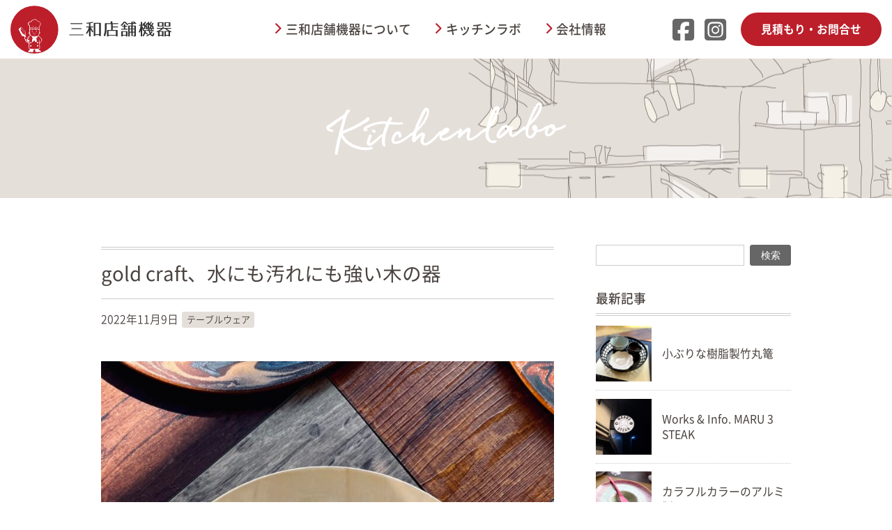

--- FILE ---
content_type: text/html; charset=UTF-8
request_url: https://sanwatenpo.com/kitchenlabo/2022/11/gold-craft%E3%80%81%E6%B0%B4%E3%81%AB%E3%82%82%E6%B1%9A%E3%82%8C%E3%81%AB%E3%82%82%E5%BC%B7%E3%81%84%E6%9C%A8%E3%81%AE%E5%99%A8/
body_size: 14194
content:
<!DOCTYPE html>
<html lang="ja">
<head>
<!-- Google tag (gtag.js) -->
<script async src="https://www.googletagmanager.com/gtag/js?id=G-Q9V10WJFW7"></script>
<script>
  window.dataLayer = window.dataLayer || [];
  function gtag(){dataLayer.push(arguments);}
  gtag('js', new Date());

  gtag('config', 'G-Q9V10WJFW7');
</script>

<meta charset="UTF-8">
<meta http-equiv="X-UA-Compatible" content="IE=edge">
<link rel="icon" href="https://sanwatenpo.com/wp/wp-content/themes/sanwatenpo/favicon.ico">
<meta name="viewport" content="width=device-width,initial-scale=1">
<!-- webfont -->
<link href="https://sanwatenpo.com/wp/wp-content/themes/sanwatenpo/css/fonts.css" rel="stylesheet">
<link href="https://fonts.googleapis.com/icon?family=Material+Icons" rel="stylesheet">
<script src="https://kit.fontawesome.com/38e47aea1f.js" crossorigin="anonymous"></script>
<link rel="stylesheet" href="https://kit.fontawesome.com/38e47aea1f.css" crossorigin="anonymous">
<title>gold craft、水にも汚れにも強い木の器 &#8211; 三和店舗機器</title>
<meta name='robots' content='max-image-preview:large' />
<link rel='dns-prefetch' href='//ajax.googleapis.com' />
<link rel='dns-prefetch' href='//kit.fontawesome.com' />
<link rel="alternate" type="application/rss+xml" title="三和店舗機器 &raquo; フィード" href="https://sanwatenpo.com/feed/" />
<link rel="alternate" type="application/rss+xml" title="三和店舗機器 &raquo; コメントフィード" href="https://sanwatenpo.com/comments/feed/" />
<style id='wp-img-auto-sizes-contain-inline-css'>
img:is([sizes=auto i],[sizes^="auto," i]){contain-intrinsic-size:3000px 1500px}
/*# sourceURL=wp-img-auto-sizes-contain-inline-css */
</style>
<style id='wp-block-library-inline-css'>
:root{--wp-block-synced-color:#7a00df;--wp-block-synced-color--rgb:122,0,223;--wp-bound-block-color:var(--wp-block-synced-color);--wp-editor-canvas-background:#ddd;--wp-admin-theme-color:#007cba;--wp-admin-theme-color--rgb:0,124,186;--wp-admin-theme-color-darker-10:#006ba1;--wp-admin-theme-color-darker-10--rgb:0,107,160.5;--wp-admin-theme-color-darker-20:#005a87;--wp-admin-theme-color-darker-20--rgb:0,90,135;--wp-admin-border-width-focus:2px}@media (min-resolution:192dpi){:root{--wp-admin-border-width-focus:1.5px}}.wp-element-button{cursor:pointer}:root .has-very-light-gray-background-color{background-color:#eee}:root .has-very-dark-gray-background-color{background-color:#313131}:root .has-very-light-gray-color{color:#eee}:root .has-very-dark-gray-color{color:#313131}:root .has-vivid-green-cyan-to-vivid-cyan-blue-gradient-background{background:linear-gradient(135deg,#00d084,#0693e3)}:root .has-purple-crush-gradient-background{background:linear-gradient(135deg,#34e2e4,#4721fb 50%,#ab1dfe)}:root .has-hazy-dawn-gradient-background{background:linear-gradient(135deg,#faaca8,#dad0ec)}:root .has-subdued-olive-gradient-background{background:linear-gradient(135deg,#fafae1,#67a671)}:root .has-atomic-cream-gradient-background{background:linear-gradient(135deg,#fdd79a,#004a59)}:root .has-nightshade-gradient-background{background:linear-gradient(135deg,#330968,#31cdcf)}:root .has-midnight-gradient-background{background:linear-gradient(135deg,#020381,#2874fc)}:root{--wp--preset--font-size--normal:16px;--wp--preset--font-size--huge:42px}.has-regular-font-size{font-size:1em}.has-larger-font-size{font-size:2.625em}.has-normal-font-size{font-size:var(--wp--preset--font-size--normal)}.has-huge-font-size{font-size:var(--wp--preset--font-size--huge)}.has-text-align-center{text-align:center}.has-text-align-left{text-align:left}.has-text-align-right{text-align:right}.has-fit-text{white-space:nowrap!important}#end-resizable-editor-section{display:none}.aligncenter{clear:both}.items-justified-left{justify-content:flex-start}.items-justified-center{justify-content:center}.items-justified-right{justify-content:flex-end}.items-justified-space-between{justify-content:space-between}.screen-reader-text{border:0;clip-path:inset(50%);height:1px;margin:-1px;overflow:hidden;padding:0;position:absolute;width:1px;word-wrap:normal!important}.screen-reader-text:focus{background-color:#ddd;clip-path:none;color:#444;display:block;font-size:1em;height:auto;left:5px;line-height:normal;padding:15px 23px 14px;text-decoration:none;top:5px;width:auto;z-index:100000}html :where(.has-border-color){border-style:solid}html :where([style*=border-top-color]){border-top-style:solid}html :where([style*=border-right-color]){border-right-style:solid}html :where([style*=border-bottom-color]){border-bottom-style:solid}html :where([style*=border-left-color]){border-left-style:solid}html :where([style*=border-width]){border-style:solid}html :where([style*=border-top-width]){border-top-style:solid}html :where([style*=border-right-width]){border-right-style:solid}html :where([style*=border-bottom-width]){border-bottom-style:solid}html :where([style*=border-left-width]){border-left-style:solid}html :where(img[class*=wp-image-]){height:auto;max-width:100%}:where(figure){margin:0 0 1em}html :where(.is-position-sticky){--wp-admin--admin-bar--position-offset:var(--wp-admin--admin-bar--height,0px)}@media screen and (max-width:600px){html :where(.is-position-sticky){--wp-admin--admin-bar--position-offset:0px}}

/*# sourceURL=wp-block-library-inline-css */
</style><style id='wp-block-archives-inline-css'>
.wp-block-archives{box-sizing:border-box}.wp-block-archives-dropdown label{display:block}
/*# sourceURL=https://sanwatenpo.com/wp/wp-includes/blocks/archives/style.min.css */
</style>
<style id='wp-block-categories-inline-css'>
.wp-block-categories{box-sizing:border-box}.wp-block-categories.alignleft{margin-right:2em}.wp-block-categories.alignright{margin-left:2em}.wp-block-categories.wp-block-categories-dropdown.aligncenter{text-align:center}.wp-block-categories .wp-block-categories__label{display:block;width:100%}
/*# sourceURL=https://sanwatenpo.com/wp/wp-includes/blocks/categories/style.min.css */
</style>
<style id='wp-block-heading-inline-css'>
h1:where(.wp-block-heading).has-background,h2:where(.wp-block-heading).has-background,h3:where(.wp-block-heading).has-background,h4:where(.wp-block-heading).has-background,h5:where(.wp-block-heading).has-background,h6:where(.wp-block-heading).has-background{padding:1.25em 2.375em}h1.has-text-align-left[style*=writing-mode]:where([style*=vertical-lr]),h1.has-text-align-right[style*=writing-mode]:where([style*=vertical-rl]),h2.has-text-align-left[style*=writing-mode]:where([style*=vertical-lr]),h2.has-text-align-right[style*=writing-mode]:where([style*=vertical-rl]),h3.has-text-align-left[style*=writing-mode]:where([style*=vertical-lr]),h3.has-text-align-right[style*=writing-mode]:where([style*=vertical-rl]),h4.has-text-align-left[style*=writing-mode]:where([style*=vertical-lr]),h4.has-text-align-right[style*=writing-mode]:where([style*=vertical-rl]),h5.has-text-align-left[style*=writing-mode]:where([style*=vertical-lr]),h5.has-text-align-right[style*=writing-mode]:where([style*=vertical-rl]),h6.has-text-align-left[style*=writing-mode]:where([style*=vertical-lr]),h6.has-text-align-right[style*=writing-mode]:where([style*=vertical-rl]){rotate:180deg}
/*# sourceURL=https://sanwatenpo.com/wp/wp-includes/blocks/heading/style.min.css */
</style>
<style id='wp-block-image-inline-css'>
.wp-block-image>a,.wp-block-image>figure>a{display:inline-block}.wp-block-image img{box-sizing:border-box;height:auto;max-width:100%;vertical-align:bottom}@media not (prefers-reduced-motion){.wp-block-image img.hide{visibility:hidden}.wp-block-image img.show{animation:show-content-image .4s}}.wp-block-image[style*=border-radius] img,.wp-block-image[style*=border-radius]>a{border-radius:inherit}.wp-block-image.has-custom-border img{box-sizing:border-box}.wp-block-image.aligncenter{text-align:center}.wp-block-image.alignfull>a,.wp-block-image.alignwide>a{width:100%}.wp-block-image.alignfull img,.wp-block-image.alignwide img{height:auto;width:100%}.wp-block-image .aligncenter,.wp-block-image .alignleft,.wp-block-image .alignright,.wp-block-image.aligncenter,.wp-block-image.alignleft,.wp-block-image.alignright{display:table}.wp-block-image .aligncenter>figcaption,.wp-block-image .alignleft>figcaption,.wp-block-image .alignright>figcaption,.wp-block-image.aligncenter>figcaption,.wp-block-image.alignleft>figcaption,.wp-block-image.alignright>figcaption{caption-side:bottom;display:table-caption}.wp-block-image .alignleft{float:left;margin:.5em 1em .5em 0}.wp-block-image .alignright{float:right;margin:.5em 0 .5em 1em}.wp-block-image .aligncenter{margin-left:auto;margin-right:auto}.wp-block-image :where(figcaption){margin-bottom:1em;margin-top:.5em}.wp-block-image.is-style-circle-mask img{border-radius:9999px}@supports ((-webkit-mask-image:none) or (mask-image:none)) or (-webkit-mask-image:none){.wp-block-image.is-style-circle-mask img{border-radius:0;-webkit-mask-image:url('data:image/svg+xml;utf8,<svg viewBox="0 0 100 100" xmlns="http://www.w3.org/2000/svg"><circle cx="50" cy="50" r="50"/></svg>');mask-image:url('data:image/svg+xml;utf8,<svg viewBox="0 0 100 100" xmlns="http://www.w3.org/2000/svg"><circle cx="50" cy="50" r="50"/></svg>');mask-mode:alpha;-webkit-mask-position:center;mask-position:center;-webkit-mask-repeat:no-repeat;mask-repeat:no-repeat;-webkit-mask-size:contain;mask-size:contain}}:root :where(.wp-block-image.is-style-rounded img,.wp-block-image .is-style-rounded img){border-radius:9999px}.wp-block-image figure{margin:0}.wp-lightbox-container{display:flex;flex-direction:column;position:relative}.wp-lightbox-container img{cursor:zoom-in}.wp-lightbox-container img:hover+button{opacity:1}.wp-lightbox-container button{align-items:center;backdrop-filter:blur(16px) saturate(180%);background-color:#5a5a5a40;border:none;border-radius:4px;cursor:zoom-in;display:flex;height:20px;justify-content:center;opacity:0;padding:0;position:absolute;right:16px;text-align:center;top:16px;width:20px;z-index:100}@media not (prefers-reduced-motion){.wp-lightbox-container button{transition:opacity .2s ease}}.wp-lightbox-container button:focus-visible{outline:3px auto #5a5a5a40;outline:3px auto -webkit-focus-ring-color;outline-offset:3px}.wp-lightbox-container button:hover{cursor:pointer;opacity:1}.wp-lightbox-container button:focus{opacity:1}.wp-lightbox-container button:focus,.wp-lightbox-container button:hover,.wp-lightbox-container button:not(:hover):not(:active):not(.has-background){background-color:#5a5a5a40;border:none}.wp-lightbox-overlay{box-sizing:border-box;cursor:zoom-out;height:100vh;left:0;overflow:hidden;position:fixed;top:0;visibility:hidden;width:100%;z-index:100000}.wp-lightbox-overlay .close-button{align-items:center;cursor:pointer;display:flex;justify-content:center;min-height:40px;min-width:40px;padding:0;position:absolute;right:calc(env(safe-area-inset-right) + 16px);top:calc(env(safe-area-inset-top) + 16px);z-index:5000000}.wp-lightbox-overlay .close-button:focus,.wp-lightbox-overlay .close-button:hover,.wp-lightbox-overlay .close-button:not(:hover):not(:active):not(.has-background){background:none;border:none}.wp-lightbox-overlay .lightbox-image-container{height:var(--wp--lightbox-container-height);left:50%;overflow:hidden;position:absolute;top:50%;transform:translate(-50%,-50%);transform-origin:top left;width:var(--wp--lightbox-container-width);z-index:9999999999}.wp-lightbox-overlay .wp-block-image{align-items:center;box-sizing:border-box;display:flex;height:100%;justify-content:center;margin:0;position:relative;transform-origin:0 0;width:100%;z-index:3000000}.wp-lightbox-overlay .wp-block-image img{height:var(--wp--lightbox-image-height);min-height:var(--wp--lightbox-image-height);min-width:var(--wp--lightbox-image-width);width:var(--wp--lightbox-image-width)}.wp-lightbox-overlay .wp-block-image figcaption{display:none}.wp-lightbox-overlay button{background:none;border:none}.wp-lightbox-overlay .scrim{background-color:#fff;height:100%;opacity:.9;position:absolute;width:100%;z-index:2000000}.wp-lightbox-overlay.active{visibility:visible}@media not (prefers-reduced-motion){.wp-lightbox-overlay.active{animation:turn-on-visibility .25s both}.wp-lightbox-overlay.active img{animation:turn-on-visibility .35s both}.wp-lightbox-overlay.show-closing-animation:not(.active){animation:turn-off-visibility .35s both}.wp-lightbox-overlay.show-closing-animation:not(.active) img{animation:turn-off-visibility .25s both}.wp-lightbox-overlay.zoom.active{animation:none;opacity:1;visibility:visible}.wp-lightbox-overlay.zoom.active .lightbox-image-container{animation:lightbox-zoom-in .4s}.wp-lightbox-overlay.zoom.active .lightbox-image-container img{animation:none}.wp-lightbox-overlay.zoom.active .scrim{animation:turn-on-visibility .4s forwards}.wp-lightbox-overlay.zoom.show-closing-animation:not(.active){animation:none}.wp-lightbox-overlay.zoom.show-closing-animation:not(.active) .lightbox-image-container{animation:lightbox-zoom-out .4s}.wp-lightbox-overlay.zoom.show-closing-animation:not(.active) .lightbox-image-container img{animation:none}.wp-lightbox-overlay.zoom.show-closing-animation:not(.active) .scrim{animation:turn-off-visibility .4s forwards}}@keyframes show-content-image{0%{visibility:hidden}99%{visibility:hidden}to{visibility:visible}}@keyframes turn-on-visibility{0%{opacity:0}to{opacity:1}}@keyframes turn-off-visibility{0%{opacity:1;visibility:visible}99%{opacity:0;visibility:visible}to{opacity:0;visibility:hidden}}@keyframes lightbox-zoom-in{0%{transform:translate(calc((-100vw + var(--wp--lightbox-scrollbar-width))/2 + var(--wp--lightbox-initial-left-position)),calc(-50vh + var(--wp--lightbox-initial-top-position))) scale(var(--wp--lightbox-scale))}to{transform:translate(-50%,-50%) scale(1)}}@keyframes lightbox-zoom-out{0%{transform:translate(-50%,-50%) scale(1);visibility:visible}99%{visibility:visible}to{transform:translate(calc((-100vw + var(--wp--lightbox-scrollbar-width))/2 + var(--wp--lightbox-initial-left-position)),calc(-50vh + var(--wp--lightbox-initial-top-position))) scale(var(--wp--lightbox-scale));visibility:hidden}}
/*# sourceURL=https://sanwatenpo.com/wp/wp-includes/blocks/image/style.min.css */
</style>
<style id='wp-block-image-theme-inline-css'>
:root :where(.wp-block-image figcaption){color:#555;font-size:13px;text-align:center}.is-dark-theme :root :where(.wp-block-image figcaption){color:#ffffffa6}.wp-block-image{margin:0 0 1em}
/*# sourceURL=https://sanwatenpo.com/wp/wp-includes/blocks/image/theme.min.css */
</style>
<style id='wp-block-latest-posts-inline-css'>
.wp-block-latest-posts{box-sizing:border-box}.wp-block-latest-posts.alignleft{margin-right:2em}.wp-block-latest-posts.alignright{margin-left:2em}.wp-block-latest-posts.wp-block-latest-posts__list{list-style:none}.wp-block-latest-posts.wp-block-latest-posts__list li{clear:both;overflow-wrap:break-word}.wp-block-latest-posts.is-grid{display:flex;flex-wrap:wrap}.wp-block-latest-posts.is-grid li{margin:0 1.25em 1.25em 0;width:100%}@media (min-width:600px){.wp-block-latest-posts.columns-2 li{width:calc(50% - .625em)}.wp-block-latest-posts.columns-2 li:nth-child(2n){margin-right:0}.wp-block-latest-posts.columns-3 li{width:calc(33.33333% - .83333em)}.wp-block-latest-posts.columns-3 li:nth-child(3n){margin-right:0}.wp-block-latest-posts.columns-4 li{width:calc(25% - .9375em)}.wp-block-latest-posts.columns-4 li:nth-child(4n){margin-right:0}.wp-block-latest-posts.columns-5 li{width:calc(20% - 1em)}.wp-block-latest-posts.columns-5 li:nth-child(5n){margin-right:0}.wp-block-latest-posts.columns-6 li{width:calc(16.66667% - 1.04167em)}.wp-block-latest-posts.columns-6 li:nth-child(6n){margin-right:0}}:root :where(.wp-block-latest-posts.is-grid){padding:0}:root :where(.wp-block-latest-posts.wp-block-latest-posts__list){padding-left:0}.wp-block-latest-posts__post-author,.wp-block-latest-posts__post-date{display:block;font-size:.8125em}.wp-block-latest-posts__post-excerpt,.wp-block-latest-posts__post-full-content{margin-bottom:1em;margin-top:.5em}.wp-block-latest-posts__featured-image a{display:inline-block}.wp-block-latest-posts__featured-image img{height:auto;max-width:100%;width:auto}.wp-block-latest-posts__featured-image.alignleft{float:left;margin-right:1em}.wp-block-latest-posts__featured-image.alignright{float:right;margin-left:1em}.wp-block-latest-posts__featured-image.aligncenter{margin-bottom:1em;text-align:center}
/*# sourceURL=https://sanwatenpo.com/wp/wp-includes/blocks/latest-posts/style.min.css */
</style>
<style id='wp-block-search-inline-css'>
.wp-block-search__button{margin-left:10px;word-break:normal}.wp-block-search__button.has-icon{line-height:0}.wp-block-search__button svg{height:1.25em;min-height:24px;min-width:24px;width:1.25em;fill:currentColor;vertical-align:text-bottom}:where(.wp-block-search__button){border:1px solid #ccc;padding:6px 10px}.wp-block-search__inside-wrapper{display:flex;flex:auto;flex-wrap:nowrap;max-width:100%}.wp-block-search__label{width:100%}.wp-block-search.wp-block-search__button-only .wp-block-search__button{box-sizing:border-box;display:flex;flex-shrink:0;justify-content:center;margin-left:0;max-width:100%}.wp-block-search.wp-block-search__button-only .wp-block-search__inside-wrapper{min-width:0!important;transition-property:width}.wp-block-search.wp-block-search__button-only .wp-block-search__input{flex-basis:100%;transition-duration:.3s}.wp-block-search.wp-block-search__button-only.wp-block-search__searchfield-hidden,.wp-block-search.wp-block-search__button-only.wp-block-search__searchfield-hidden .wp-block-search__inside-wrapper{overflow:hidden}.wp-block-search.wp-block-search__button-only.wp-block-search__searchfield-hidden .wp-block-search__input{border-left-width:0!important;border-right-width:0!important;flex-basis:0;flex-grow:0;margin:0;min-width:0!important;padding-left:0!important;padding-right:0!important;width:0!important}:where(.wp-block-search__input){appearance:none;border:1px solid #949494;flex-grow:1;font-family:inherit;font-size:inherit;font-style:inherit;font-weight:inherit;letter-spacing:inherit;line-height:inherit;margin-left:0;margin-right:0;min-width:3rem;padding:8px;text-decoration:unset!important;text-transform:inherit}:where(.wp-block-search__button-inside .wp-block-search__inside-wrapper){background-color:#fff;border:1px solid #949494;box-sizing:border-box;padding:4px}:where(.wp-block-search__button-inside .wp-block-search__inside-wrapper) .wp-block-search__input{border:none;border-radius:0;padding:0 4px}:where(.wp-block-search__button-inside .wp-block-search__inside-wrapper) .wp-block-search__input:focus{outline:none}:where(.wp-block-search__button-inside .wp-block-search__inside-wrapper) :where(.wp-block-search__button){padding:4px 8px}.wp-block-search.aligncenter .wp-block-search__inside-wrapper{margin:auto}.wp-block[data-align=right] .wp-block-search.wp-block-search__button-only .wp-block-search__inside-wrapper{float:right}
/*# sourceURL=https://sanwatenpo.com/wp/wp-includes/blocks/search/style.min.css */
</style>
<style id='wp-block-search-theme-inline-css'>
.wp-block-search .wp-block-search__label{font-weight:700}.wp-block-search__button{border:1px solid #ccc;padding:.375em .625em}
/*# sourceURL=https://sanwatenpo.com/wp/wp-includes/blocks/search/theme.min.css */
</style>
<style id='wp-block-paragraph-inline-css'>
.is-small-text{font-size:.875em}.is-regular-text{font-size:1em}.is-large-text{font-size:2.25em}.is-larger-text{font-size:3em}.has-drop-cap:not(:focus):first-letter{float:left;font-size:8.4em;font-style:normal;font-weight:100;line-height:.68;margin:.05em .1em 0 0;text-transform:uppercase}body.rtl .has-drop-cap:not(:focus):first-letter{float:none;margin-left:.1em}p.has-drop-cap.has-background{overflow:hidden}:root :where(p.has-background){padding:1.25em 2.375em}:where(p.has-text-color:not(.has-link-color)) a{color:inherit}p.has-text-align-left[style*="writing-mode:vertical-lr"],p.has-text-align-right[style*="writing-mode:vertical-rl"]{rotate:180deg}
/*# sourceURL=https://sanwatenpo.com/wp/wp-includes/blocks/paragraph/style.min.css */
</style>
<style id='wp-block-quote-inline-css'>
.wp-block-quote{box-sizing:border-box;overflow-wrap:break-word}.wp-block-quote.is-large:where(:not(.is-style-plain)),.wp-block-quote.is-style-large:where(:not(.is-style-plain)){margin-bottom:1em;padding:0 1em}.wp-block-quote.is-large:where(:not(.is-style-plain)) p,.wp-block-quote.is-style-large:where(:not(.is-style-plain)) p{font-size:1.5em;font-style:italic;line-height:1.6}.wp-block-quote.is-large:where(:not(.is-style-plain)) cite,.wp-block-quote.is-large:where(:not(.is-style-plain)) footer,.wp-block-quote.is-style-large:where(:not(.is-style-plain)) cite,.wp-block-quote.is-style-large:where(:not(.is-style-plain)) footer{font-size:1.125em;text-align:right}.wp-block-quote>cite{display:block}
/*# sourceURL=https://sanwatenpo.com/wp/wp-includes/blocks/quote/style.min.css */
</style>
<style id='wp-block-quote-theme-inline-css'>
.wp-block-quote{border-left:.25em solid;margin:0 0 1.75em;padding-left:1em}.wp-block-quote cite,.wp-block-quote footer{color:currentColor;font-size:.8125em;font-style:normal;position:relative}.wp-block-quote:where(.has-text-align-right){border-left:none;border-right:.25em solid;padding-left:0;padding-right:1em}.wp-block-quote:where(.has-text-align-center){border:none;padding-left:0}.wp-block-quote.is-large,.wp-block-quote.is-style-large,.wp-block-quote:where(.is-style-plain){border:none}
/*# sourceURL=https://sanwatenpo.com/wp/wp-includes/blocks/quote/theme.min.css */
</style>
<style id='global-styles-inline-css'>
:root{--wp--preset--aspect-ratio--square: 1;--wp--preset--aspect-ratio--4-3: 4/3;--wp--preset--aspect-ratio--3-4: 3/4;--wp--preset--aspect-ratio--3-2: 3/2;--wp--preset--aspect-ratio--2-3: 2/3;--wp--preset--aspect-ratio--16-9: 16/9;--wp--preset--aspect-ratio--9-16: 9/16;--wp--preset--color--black: #000000;--wp--preset--color--cyan-bluish-gray: #abb8c3;--wp--preset--color--white: #FFFFFF;--wp--preset--color--pale-pink: #f78da7;--wp--preset--color--vivid-red: #cf2e2e;--wp--preset--color--luminous-vivid-orange: #ff6900;--wp--preset--color--luminous-vivid-amber: #fcb900;--wp--preset--color--light-green-cyan: #7bdcb5;--wp--preset--color--vivid-green-cyan: #00d084;--wp--preset--color--pale-cyan-blue: #8ed1fc;--wp--preset--color--vivid-cyan-blue: #0693e3;--wp--preset--color--vivid-purple: #9b51e0;--wp--preset--color--dark-gray: #28303D;--wp--preset--color--gray: #39414D;--wp--preset--color--green: #D1E4DD;--wp--preset--color--blue: #D1DFE4;--wp--preset--color--purple: #D1D1E4;--wp--preset--color--red: #E4D1D1;--wp--preset--color--orange: #E4DAD1;--wp--preset--color--yellow: #EEEADD;--wp--preset--gradient--vivid-cyan-blue-to-vivid-purple: linear-gradient(135deg,rgb(6,147,227) 0%,rgb(155,81,224) 100%);--wp--preset--gradient--light-green-cyan-to-vivid-green-cyan: linear-gradient(135deg,rgb(122,220,180) 0%,rgb(0,208,130) 100%);--wp--preset--gradient--luminous-vivid-amber-to-luminous-vivid-orange: linear-gradient(135deg,rgb(252,185,0) 0%,rgb(255,105,0) 100%);--wp--preset--gradient--luminous-vivid-orange-to-vivid-red: linear-gradient(135deg,rgb(255,105,0) 0%,rgb(207,46,46) 100%);--wp--preset--gradient--very-light-gray-to-cyan-bluish-gray: linear-gradient(135deg,rgb(238,238,238) 0%,rgb(169,184,195) 100%);--wp--preset--gradient--cool-to-warm-spectrum: linear-gradient(135deg,rgb(74,234,220) 0%,rgb(151,120,209) 20%,rgb(207,42,186) 40%,rgb(238,44,130) 60%,rgb(251,105,98) 80%,rgb(254,248,76) 100%);--wp--preset--gradient--blush-light-purple: linear-gradient(135deg,rgb(255,206,236) 0%,rgb(152,150,240) 100%);--wp--preset--gradient--blush-bordeaux: linear-gradient(135deg,rgb(254,205,165) 0%,rgb(254,45,45) 50%,rgb(107,0,62) 100%);--wp--preset--gradient--luminous-dusk: linear-gradient(135deg,rgb(255,203,112) 0%,rgb(199,81,192) 50%,rgb(65,88,208) 100%);--wp--preset--gradient--pale-ocean: linear-gradient(135deg,rgb(255,245,203) 0%,rgb(182,227,212) 50%,rgb(51,167,181) 100%);--wp--preset--gradient--electric-grass: linear-gradient(135deg,rgb(202,248,128) 0%,rgb(113,206,126) 100%);--wp--preset--gradient--midnight: linear-gradient(135deg,rgb(2,3,129) 0%,rgb(40,116,252) 100%);--wp--preset--gradient--purple-to-yellow: linear-gradient(160deg, #D1D1E4 0%, #EEEADD 100%);--wp--preset--gradient--yellow-to-purple: linear-gradient(160deg, #EEEADD 0%, #D1D1E4 100%);--wp--preset--gradient--green-to-yellow: linear-gradient(160deg, #D1E4DD 0%, #EEEADD 100%);--wp--preset--gradient--yellow-to-green: linear-gradient(160deg, #EEEADD 0%, #D1E4DD 100%);--wp--preset--gradient--red-to-yellow: linear-gradient(160deg, #E4D1D1 0%, #EEEADD 100%);--wp--preset--gradient--yellow-to-red: linear-gradient(160deg, #EEEADD 0%, #E4D1D1 100%);--wp--preset--gradient--purple-to-red: linear-gradient(160deg, #D1D1E4 0%, #E4D1D1 100%);--wp--preset--gradient--red-to-purple: linear-gradient(160deg, #E4D1D1 0%, #D1D1E4 100%);--wp--preset--font-size--small: 18px;--wp--preset--font-size--medium: 20px;--wp--preset--font-size--large: 24px;--wp--preset--font-size--x-large: 42px;--wp--preset--font-size--extra-small: 16px;--wp--preset--font-size--normal: 20px;--wp--preset--font-size--extra-large: 40px;--wp--preset--font-size--huge: 96px;--wp--preset--font-size--gigantic: 144px;--wp--preset--spacing--20: 0.44rem;--wp--preset--spacing--30: 0.67rem;--wp--preset--spacing--40: 1rem;--wp--preset--spacing--50: 1.5rem;--wp--preset--spacing--60: 2.25rem;--wp--preset--spacing--70: 3.38rem;--wp--preset--spacing--80: 5.06rem;--wp--preset--shadow--natural: 6px 6px 9px rgba(0, 0, 0, 0.2);--wp--preset--shadow--deep: 12px 12px 50px rgba(0, 0, 0, 0.4);--wp--preset--shadow--sharp: 6px 6px 0px rgba(0, 0, 0, 0.2);--wp--preset--shadow--outlined: 6px 6px 0px -3px rgb(255, 255, 255), 6px 6px rgb(0, 0, 0);--wp--preset--shadow--crisp: 6px 6px 0px rgb(0, 0, 0);}:where(.is-layout-flex){gap: 0.5em;}:where(.is-layout-grid){gap: 0.5em;}body .is-layout-flex{display: flex;}.is-layout-flex{flex-wrap: wrap;align-items: center;}.is-layout-flex > :is(*, div){margin: 0;}body .is-layout-grid{display: grid;}.is-layout-grid > :is(*, div){margin: 0;}:where(.wp-block-columns.is-layout-flex){gap: 2em;}:where(.wp-block-columns.is-layout-grid){gap: 2em;}:where(.wp-block-post-template.is-layout-flex){gap: 1.25em;}:where(.wp-block-post-template.is-layout-grid){gap: 1.25em;}.has-black-color{color: var(--wp--preset--color--black) !important;}.has-cyan-bluish-gray-color{color: var(--wp--preset--color--cyan-bluish-gray) !important;}.has-white-color{color: var(--wp--preset--color--white) !important;}.has-pale-pink-color{color: var(--wp--preset--color--pale-pink) !important;}.has-vivid-red-color{color: var(--wp--preset--color--vivid-red) !important;}.has-luminous-vivid-orange-color{color: var(--wp--preset--color--luminous-vivid-orange) !important;}.has-luminous-vivid-amber-color{color: var(--wp--preset--color--luminous-vivid-amber) !important;}.has-light-green-cyan-color{color: var(--wp--preset--color--light-green-cyan) !important;}.has-vivid-green-cyan-color{color: var(--wp--preset--color--vivid-green-cyan) !important;}.has-pale-cyan-blue-color{color: var(--wp--preset--color--pale-cyan-blue) !important;}.has-vivid-cyan-blue-color{color: var(--wp--preset--color--vivid-cyan-blue) !important;}.has-vivid-purple-color{color: var(--wp--preset--color--vivid-purple) !important;}.has-black-background-color{background-color: var(--wp--preset--color--black) !important;}.has-cyan-bluish-gray-background-color{background-color: var(--wp--preset--color--cyan-bluish-gray) !important;}.has-white-background-color{background-color: var(--wp--preset--color--white) !important;}.has-pale-pink-background-color{background-color: var(--wp--preset--color--pale-pink) !important;}.has-vivid-red-background-color{background-color: var(--wp--preset--color--vivid-red) !important;}.has-luminous-vivid-orange-background-color{background-color: var(--wp--preset--color--luminous-vivid-orange) !important;}.has-luminous-vivid-amber-background-color{background-color: var(--wp--preset--color--luminous-vivid-amber) !important;}.has-light-green-cyan-background-color{background-color: var(--wp--preset--color--light-green-cyan) !important;}.has-vivid-green-cyan-background-color{background-color: var(--wp--preset--color--vivid-green-cyan) !important;}.has-pale-cyan-blue-background-color{background-color: var(--wp--preset--color--pale-cyan-blue) !important;}.has-vivid-cyan-blue-background-color{background-color: var(--wp--preset--color--vivid-cyan-blue) !important;}.has-vivid-purple-background-color{background-color: var(--wp--preset--color--vivid-purple) !important;}.has-black-border-color{border-color: var(--wp--preset--color--black) !important;}.has-cyan-bluish-gray-border-color{border-color: var(--wp--preset--color--cyan-bluish-gray) !important;}.has-white-border-color{border-color: var(--wp--preset--color--white) !important;}.has-pale-pink-border-color{border-color: var(--wp--preset--color--pale-pink) !important;}.has-vivid-red-border-color{border-color: var(--wp--preset--color--vivid-red) !important;}.has-luminous-vivid-orange-border-color{border-color: var(--wp--preset--color--luminous-vivid-orange) !important;}.has-luminous-vivid-amber-border-color{border-color: var(--wp--preset--color--luminous-vivid-amber) !important;}.has-light-green-cyan-border-color{border-color: var(--wp--preset--color--light-green-cyan) !important;}.has-vivid-green-cyan-border-color{border-color: var(--wp--preset--color--vivid-green-cyan) !important;}.has-pale-cyan-blue-border-color{border-color: var(--wp--preset--color--pale-cyan-blue) !important;}.has-vivid-cyan-blue-border-color{border-color: var(--wp--preset--color--vivid-cyan-blue) !important;}.has-vivid-purple-border-color{border-color: var(--wp--preset--color--vivid-purple) !important;}.has-vivid-cyan-blue-to-vivid-purple-gradient-background{background: var(--wp--preset--gradient--vivid-cyan-blue-to-vivid-purple) !important;}.has-light-green-cyan-to-vivid-green-cyan-gradient-background{background: var(--wp--preset--gradient--light-green-cyan-to-vivid-green-cyan) !important;}.has-luminous-vivid-amber-to-luminous-vivid-orange-gradient-background{background: var(--wp--preset--gradient--luminous-vivid-amber-to-luminous-vivid-orange) !important;}.has-luminous-vivid-orange-to-vivid-red-gradient-background{background: var(--wp--preset--gradient--luminous-vivid-orange-to-vivid-red) !important;}.has-very-light-gray-to-cyan-bluish-gray-gradient-background{background: var(--wp--preset--gradient--very-light-gray-to-cyan-bluish-gray) !important;}.has-cool-to-warm-spectrum-gradient-background{background: var(--wp--preset--gradient--cool-to-warm-spectrum) !important;}.has-blush-light-purple-gradient-background{background: var(--wp--preset--gradient--blush-light-purple) !important;}.has-blush-bordeaux-gradient-background{background: var(--wp--preset--gradient--blush-bordeaux) !important;}.has-luminous-dusk-gradient-background{background: var(--wp--preset--gradient--luminous-dusk) !important;}.has-pale-ocean-gradient-background{background: var(--wp--preset--gradient--pale-ocean) !important;}.has-electric-grass-gradient-background{background: var(--wp--preset--gradient--electric-grass) !important;}.has-midnight-gradient-background{background: var(--wp--preset--gradient--midnight) !important;}.has-small-font-size{font-size: var(--wp--preset--font-size--small) !important;}.has-medium-font-size{font-size: var(--wp--preset--font-size--medium) !important;}.has-large-font-size{font-size: var(--wp--preset--font-size--large) !important;}.has-x-large-font-size{font-size: var(--wp--preset--font-size--x-large) !important;}
/*# sourceURL=global-styles-inline-css */
</style>

<style id='classic-theme-styles-inline-css'>
/*! This file is auto-generated */
.wp-block-button__link{color:#fff;background-color:#32373c;border-radius:9999px;box-shadow:none;text-decoration:none;padding:calc(.667em + 2px) calc(1.333em + 2px);font-size:1.125em}.wp-block-file__button{background:#32373c;color:#fff;text-decoration:none}
/*# sourceURL=/wp-includes/css/classic-themes.min.css */
</style>
<link rel='stylesheet' id='coblocks-extensions-css' href='https://sanwatenpo.com/wp/wp-content/plugins/coblocks/dist/style-coblocks-extensions.css?ver=3.1.16' media='all' />
<link rel='stylesheet' id='coblocks-animation-css' href='https://sanwatenpo.com/wp/wp-content/plugins/coblocks/dist/style-coblocks-animation.css?ver=2677611078ee87eb3b1c' media='all' />
<link rel='stylesheet' id='wp-components-css' href='https://sanwatenpo.com/wp/wp-includes/css/dist/components/style.min.css?ver=6.9' media='all' />
<link rel='stylesheet' id='godaddy-styles-css' href='https://sanwatenpo.com/wp/wp-content/plugins/coblocks/includes/Dependencies/GoDaddy/Styles/build/latest.css?ver=2.0.2' media='all' />
<link rel='stylesheet' id='twenty-twenty-one-style-css' href='https://sanwatenpo.com/wp/wp-content/themes/sanwatenpo/style.css?ver=6.9' media='all' />
<style id='twenty-twenty-one-style-inline-css'>
body,input,textarea,button,.button,.faux-button,.wp-block-button__link,.wp-block-file__button,.has-drop-cap:not(:focus)::first-letter,.has-drop-cap:not(:focus)::first-letter,.entry-content .wp-block-archives,.entry-content .wp-block-categories,.entry-content .wp-block-cover-image,.entry-content .wp-block-latest-comments,.entry-content .wp-block-latest-posts,.entry-content .wp-block-pullquote,.entry-content .wp-block-quote.is-large,.entry-content .wp-block-quote.is-style-large,.entry-content .wp-block-archives *,.entry-content .wp-block-categories *,.entry-content .wp-block-latest-posts *,.entry-content .wp-block-latest-comments *,.entry-content p,.entry-content ol,.entry-content ul,.entry-content dl,.entry-content dt,.entry-content cite,.entry-content figcaption,.entry-content .wp-caption-text,.comment-content p,.comment-content ol,.comment-content ul,.comment-content dl,.comment-content dt,.comment-content cite,.comment-content figcaption,.comment-content .wp-caption-text,.widget_text p,.widget_text ol,.widget_text ul,.widget_text dl,.widget_text dt,.widget-content .rssSummary,.widget-content cite,.widget-content figcaption,.widget-content .wp-caption-text { font-family: sans-serif; }
/*# sourceURL=twenty-twenty-one-style-inline-css */
</style>
<link rel='stylesheet' id='twenty-twenty-one-print-style-css' href='https://sanwatenpo.com/wp/wp-content/themes/sanwatenpo/assets/css/print.css?ver=6.9' media='print' />
<link rel='stylesheet' id='my-style-css' href='https://sanwatenpo.com/wp/wp-content/themes/sanwatenpo/css/style.css?ver=1698289164' media='all' />
<link rel='stylesheet' id='wp-pagenavi-css' href='https://sanwatenpo.com/wp/wp-content/plugins/wp-pagenavi/pagenavi-css.css?ver=2.70' media='all' />
<script src="//ajax.googleapis.com/ajax/libs/jquery/3.5.1/jquery.min.js" id="jquery-js"></script>
<meta name="generator" content="WordPress 6.9" />
</head>
<body id="pageTop" ontouchstart="" class="wp-singular post-template-default single single-post postid-929 single-format-standard wp-embed-responsive wp-theme-sanwatenpo second is-light-theme no-js singular">

<div id="page" class="">
<!-- ================================================ -->
<header>
<div id="header">
<div class="header-top">
<h1 id="top-logo"><a href="https://sanwatenpo.com/"><img src="https://sanwatenpo.com/wp/wp-content/themes/sanwatenpo/img/logo-top.svg" alt="三和店舗機器"></a></h1>
<div id="header-menu">
<nav class="sp-top-nav">
<ul id="menu" class="menu">
<li class="nav"><a href="https://sanwatenpo.com/about/">三和店舗機器について</a></li>
<li class="nav"><a href="https://sanwatenpo.com/kitchenlabo/">キッチンラボ</a></li>
<li class="nav"><a href="https://sanwatenpo.com/company/">会社情報</a></li>
<li id="top-contact"><a href="https://sanwatenpo.com/contact/">見積もり・お問合せ</a></li>
<li id="top-sns"><a href="https://www.facebook.com/sanwatenpo/" target="_blank" class="top-fb"><i class="fab fa-facebook-square fa-2x"></i></a><a href="https://www.instagram.com/sanwatenpo_kitchenlabo/" target="_blank" class="top-insta"><i class="fab fa-instagram-square fa-2x"></i></a></li>
</ul>
</nav>
<div id="toggle" class=""><div> <span></span> <span></span> <span></span> </div></div>
</div>
<!-- /#header-menu -->
</div>
<!-- /#header -->
</header>
<!-- ================================================ -->

<div id="kitchenlabo-single">

<div id="kv">
<div id="kv-inner">
<div class="kv-ttl en ttl-kitchenlabo">
<img src="https://sanwatenpo.com/wp/wp-content/themes/sanwatenpo/img/ttl-kitchenlabo.svg" alt="Kitchenlabo">
</div>
</div>
</div>
<!-- /#kv -->

<div id="kitchenlabo-wrap">
<div id="kitchenlabo-main" class="single-wrap">
<main role="main">
<div id="main">
<article>
<section>

<div id="news-single">
<h1 class="ttl-news">gold craft、水にも汚れにも強い木の器</h1>

<div class="archive-date-cate">
<span class="blog-date">2022年11月9日</span>
<span class="label ">
<div class="category-list"><span><a href="https://sanwatenpo.com/kitchenlabo/category/tableware/">テーブルウェア</a></span></div></span>
</div>


<figure class="wp-block-image size-large"><img fetchpriority="high" decoding="async" width="768" height="1024" src="https://sanwatenpo.com/wp/wp-content/uploads/2022/11/IMG_3431-768x1024.jpeg" alt="" class="wp-image-941" srcset="https://sanwatenpo.com/wp/wp-content/uploads/2022/11/IMG_3431-768x1024.jpeg 768w, https://sanwatenpo.com/wp/wp-content/uploads/2022/11/IMG_3431-272x362.jpeg 272w, https://sanwatenpo.com/wp/wp-content/uploads/2022/11/IMG_3431-1152x1536.jpeg 1152w, https://sanwatenpo.com/wp/wp-content/uploads/2022/11/IMG_3431-1536x2048.jpeg 1536w, https://sanwatenpo.com/wp/wp-content/uploads/2022/11/IMG_3431-1568x2090.jpeg 1568w, https://sanwatenpo.com/wp/wp-content/uploads/2022/11/IMG_3431-scaled.jpeg 1920w" sizes="(max-width: 768px) 100vw, 768px" /></figure>



<figure class="wp-block-image size-large"><img decoding="async" width="768" height="1024" src="https://sanwatenpo.com/wp/wp-content/uploads/2022/11/IMG_3429-768x1024.jpeg" alt="" class="wp-image-942" srcset="https://sanwatenpo.com/wp/wp-content/uploads/2022/11/IMG_3429-768x1024.jpeg 768w, https://sanwatenpo.com/wp/wp-content/uploads/2022/11/IMG_3429-271x362.jpeg 271w, https://sanwatenpo.com/wp/wp-content/uploads/2022/11/IMG_3429-1152x1536.jpeg 1152w, https://sanwatenpo.com/wp/wp-content/uploads/2022/11/IMG_3429-1536x2048.jpeg 1536w, https://sanwatenpo.com/wp/wp-content/uploads/2022/11/IMG_3429-1568x2091.jpeg 1568w, https://sanwatenpo.com/wp/wp-content/uploads/2022/11/IMG_3429-scaled.jpeg 1920w" sizes="(max-width: 768px) 100vw, 768px" /></figure>



<figure class="wp-block-image size-large"><img decoding="async" width="1024" height="1024" src="https://sanwatenpo.com/wp/wp-content/uploads/2022/11/IMG_3432-1024x1024.jpeg" alt="" class="wp-image-938" srcset="https://sanwatenpo.com/wp/wp-content/uploads/2022/11/IMG_3432-1024x1024.jpeg 1024w, https://sanwatenpo.com/wp/wp-content/uploads/2022/11/IMG_3432-362x362.jpeg 362w, https://sanwatenpo.com/wp/wp-content/uploads/2022/11/IMG_3432-768x768.jpeg 768w, https://sanwatenpo.com/wp/wp-content/uploads/2022/11/IMG_3432-1536x1536.jpeg 1536w, https://sanwatenpo.com/wp/wp-content/uploads/2022/11/IMG_3432-2048x2048.jpeg 2048w, https://sanwatenpo.com/wp/wp-content/uploads/2022/11/IMG_3432-1568x1568.jpeg 1568w" sizes="(max-width: 1024px) 100vw, 1024px" /></figure>



<figure class="wp-block-image size-large"><img decoding="async" width="1024" height="768" src="https://sanwatenpo.com/wp/wp-content/uploads/2022/11/IMG_3433-1024x768.jpeg" alt="" class="wp-image-939" srcset="https://sanwatenpo.com/wp/wp-content/uploads/2022/11/IMG_3433-1024x768.jpeg 1024w, https://sanwatenpo.com/wp/wp-content/uploads/2022/11/IMG_3433-362x272.jpeg 362w, https://sanwatenpo.com/wp/wp-content/uploads/2022/11/IMG_3433-768x576.jpeg 768w, https://sanwatenpo.com/wp/wp-content/uploads/2022/11/IMG_3433-1536x1152.jpeg 1536w, https://sanwatenpo.com/wp/wp-content/uploads/2022/11/IMG_3433-2048x1536.jpeg 2048w, https://sanwatenpo.com/wp/wp-content/uploads/2022/11/IMG_3433-1568x1176.jpeg 1568w" sizes="(max-width: 1024px) 100vw, 1024px" /></figure>



<p>木製なのに、丈夫で少々の衝撃では割れず、食器洗浄機にも対応している。水に強く、汚れにも強い。そして軽い。というこの器。</p>



<p>作っているのは、香川県高松市でプライウッドの木製食器メーカーとして1963年に創業したゴールドクラフト。<br>使いやすさはもちろん、品質と安全性にこだわった木製食器を製造している会社です。</p>



<p>こちらの製品は全てMADE IN KAGAWA JAPAN。<br>プライウッドの器は、突板という薄い木のシートを何枚も重ねて圧着・成形して作られますが、材料となる木材から使う接着剤に至るまで、全て日本製というこだわりです。<br>製品に対するこだわりは、これだけではありません。業務用洗浄機による3,000回もの洗浄試験をクリアし、食品衛生法にも合格しています。</p>



<p>木の種類は、シナノキ・ウォルナット・シオジ・ベイマツなど。<br>器のデザインはとてもシンプル。それゆえに、木の色や木目の美しさを存分に楽しめる器に仕上がっています。</p>



<p>お問い合わせ、お見積もりのご相談は、是非弊社まで。</p>



<blockquote class="wp-block-quote is-layout-flow wp-block-quote-is-layout-flow">
<p>写真の商品の定価|2022.11現在<br>ナチュラルプライウッド　タイトリムプレートMシナノキφ280㎜／￥3,400、タイトリムプレートSウォールナットφ250㎜／￥2,800</p>
</blockquote>



<p class="blog-box" style="font-size:14px">弊社ショールームで取り扱っております。紹介させていただいている日時以降に、取扱い終了の場合や、価格や仕様など商品内容が変更になっている場合がございます。お取り寄せに時間や送料をいただく場合がございます。ロット単位での販売商品の場合もございます。お気軽にお問い合わせください。<br>表示価格は全て税抜きの定価です。弊社の販売価格はお問い合わせ下さい。<br>お問い合わせは<a href="/contact/" data-type="page">こちらから </a><br></p>
</div>
<!-- /#news-single -->

<div class="post-link">
	<div class="prev-post">&laquo; <a href="https://sanwatenpo.com/kitchenlabo/2022/10/worksinfo-%e8%82%89%e3%83%bb%e9%87%8e%e8%8f%9c%e6%96%99%e7%90%86-%e5%af%bf-kotobuki/" rel="prev">Works&#038;Info.  肉・野菜料理        寿-Kotobuki-</a></div>

	<div class="next-post"><a href="https://sanwatenpo.com/kitchenlabo/2022/11/worksinfo-696%e3%82%ab%e3%83%95%e3%82%a7/" rel="next">Works&#038;Info.  696カフェ</a> &raquo;</div>
	</div>

</section>
</article>
</div>
<!-- /#main -->
</main>
</div>
<!-- /.single-wrap -->

<div id="kitchenlabo-sub">
<aside>
<!-- sidebar -->
<li id="block-20" class="widget widget_block widget_search"><form role="search" method="get" action="https://sanwatenpo.com/" class="wp-block-search__button-outside wp-block-search__text-button wp-block-search"    ><label class="wp-block-search__label screen-reader-text" for="wp-block-search__input-1" >検索</label><div class="wp-block-search__inside-wrapper" ><input class="wp-block-search__input" id="wp-block-search__input-1" placeholder="" value="" type="search" name="s" required /><button aria-label="検索" class="wp-block-search__button wp-element-button" type="submit" >検索</button></div></form></li>
<li id="block-16" class="widget widget_block">
<h3 class="wp-block-heading">最新記事</h3>
</li>
<li id="block-17" class="widget widget_block widget_recent_entries"><ul class="wp-block-latest-posts__list sidebar-newpost wp-block-latest-posts"><li><div class="wp-block-latest-posts__featured-image alignleft"><a href="https://sanwatenpo.com/kitchenlabo/2025/12/%e5%b0%8f%e3%81%b6%e3%82%8a%e3%81%aa%e6%a8%b9%e8%84%82%e8%a3%bd%e7%ab%b9%e4%b8%b8%e7%af%ad/" aria-label="小ぶりな樹脂製竹丸篭"><img decoding="async" width="362" height="362" src="https://sanwatenpo.com/wp/wp-content/uploads/2025/12/IMG_1531-362x362.jpeg" class="attachment-thumbnail size-thumbnail wp-post-image" alt="" style="width:100%;height:125%;max-width:2048px;max-width:80px;max-height:80px;" /></a></div><a class="wp-block-latest-posts__post-title" href="https://sanwatenpo.com/kitchenlabo/2025/12/%e5%b0%8f%e3%81%b6%e3%82%8a%e3%81%aa%e6%a8%b9%e8%84%82%e8%a3%bd%e7%ab%b9%e4%b8%b8%e7%af%ad/">小ぶりな樹脂製竹丸篭</a></li>
<li><div class="wp-block-latest-posts__featured-image alignleft"><a href="https://sanwatenpo.com/kitchenlabo/2025/12/works-info-maru-3-steak/" aria-label="Works &amp; Info. MARU 3 STEAK"><img decoding="async" width="362" height="362" src="https://sanwatenpo.com/wp/wp-content/uploads/2025/12/IMG_1445-362x362.jpeg" class="attachment-thumbnail size-thumbnail wp-post-image" alt="" style="width:100%;height:100%;max-width:2560px;max-width:80px;max-height:80px;" srcset="https://sanwatenpo.com/wp/wp-content/uploads/2025/12/IMG_1445-362x362.jpeg 362w, https://sanwatenpo.com/wp/wp-content/uploads/2025/12/IMG_1445-1024x1024.jpeg 1024w, https://sanwatenpo.com/wp/wp-content/uploads/2025/12/IMG_1445-768x768.jpeg 768w, https://sanwatenpo.com/wp/wp-content/uploads/2025/12/IMG_1445-1536x1536.jpeg 1536w, https://sanwatenpo.com/wp/wp-content/uploads/2025/12/IMG_1445-2048x2048.jpeg 2048w, https://sanwatenpo.com/wp/wp-content/uploads/2025/12/IMG_1445-1568x1568.jpeg 1568w" sizes="(max-width: 362px) 100vw, 362px" /></a></div><a class="wp-block-latest-posts__post-title" href="https://sanwatenpo.com/kitchenlabo/2025/12/works-info-maru-3-steak/">Works &amp; Info. MARU 3 STEAK</a></li>
<li><div class="wp-block-latest-posts__featured-image alignleft"><a href="https://sanwatenpo.com/kitchenlabo/2025/11/%e3%82%ab%e3%83%a9%e3%83%95%e3%83%ab%e3%82%ab%e3%83%a9%e3%83%bc%e3%81%ae%e3%82%a2%e3%83%ab%e3%83%9f%e8%a3%bd%e3%82%ab%e3%83%88%e3%83%a9%e3%83%aa%e3%83%bc/" aria-label="カラフルカラーのアルミ製カトラリー"><img decoding="async" width="362" height="362" src="https://sanwatenpo.com/wp/wp-content/uploads/2025/11/IMG_1426-362x362.jpeg" class="attachment-thumbnail size-thumbnail wp-post-image" alt="" style="width:100%;height:125%;max-width:2048px;max-width:80px;max-height:80px;" /></a></div><a class="wp-block-latest-posts__post-title" href="https://sanwatenpo.com/kitchenlabo/2025/11/%e3%82%ab%e3%83%a9%e3%83%95%e3%83%ab%e3%82%ab%e3%83%a9%e3%83%bc%e3%81%ae%e3%82%a2%e3%83%ab%e3%83%9f%e8%a3%bd%e3%82%ab%e3%83%88%e3%83%a9%e3%83%aa%e3%83%bc/">カラフルカラーのアルミ製カトラリー</a></li>
<li><div class="wp-block-latest-posts__featured-image alignleft"><a href="https://sanwatenpo.com/kitchenlabo/2025/11/%e9%a3%b2%e9%a3%9f%e6%a5%ad%e3%81%ab%e5%bf%85%e8%a6%81%e3%81%aa%e3%82%82%e3%81%ae%e3%80%81%e5%85%a8%e9%83%a8%e3%81%be%e3%81%a8%e3%82%81%e3%81%a6%e3%81%8a%e3%81%be%e3%81%8b%e3%81%9b%e3%81%8f%e3%81%a0/" aria-label="飲食業に必要なもの、まるごと全部揃います"><img decoding="async" width="362" height="362" src="https://sanwatenpo.com/wp/wp-content/uploads/2024/07/IMG_4681-362x362.jpeg" class="attachment-thumbnail size-thumbnail wp-post-image" alt="" style="width:100%;height:100%;max-width:2560px;max-width:80px;max-height:80px;" srcset="https://sanwatenpo.com/wp/wp-content/uploads/2024/07/IMG_4681-362x362.jpeg 362w, https://sanwatenpo.com/wp/wp-content/uploads/2024/07/IMG_4681-1024x1024.jpeg 1024w, https://sanwatenpo.com/wp/wp-content/uploads/2024/07/IMG_4681-768x768.jpeg 768w, https://sanwatenpo.com/wp/wp-content/uploads/2024/07/IMG_4681-1536x1536.jpeg 1536w, https://sanwatenpo.com/wp/wp-content/uploads/2024/07/IMG_4681-2048x2048.jpeg 2048w, https://sanwatenpo.com/wp/wp-content/uploads/2024/07/IMG_4681-1568x1568.jpeg 1568w" sizes="(max-width: 362px) 100vw, 362px" /></a></div><a class="wp-block-latest-posts__post-title" href="https://sanwatenpo.com/kitchenlabo/2025/11/%e9%a3%b2%e9%a3%9f%e6%a5%ad%e3%81%ab%e5%bf%85%e8%a6%81%e3%81%aa%e3%82%82%e3%81%ae%e3%80%81%e5%85%a8%e9%83%a8%e3%81%be%e3%81%a8%e3%82%81%e3%81%a6%e3%81%8a%e3%81%be%e3%81%8b%e3%81%9b%e3%81%8f%e3%81%a0/">飲食業に必要なもの、まるごと全部揃います</a></li>
<li><div class="wp-block-latest-posts__featured-image alignleft"><a href="https://sanwatenpo.com/kitchenlabo/2025/11/%e3%82%a4%e3%83%81%e3%81%8b%e3%82%89%e5%a7%8b%e3%82%81%e3%82%8b%e5%8e%a8%e6%88%bf%e3%81%a7%e3%81%ae%e8%aa%bf%e7%90%86%e9%81%93%e5%85%b7%e3%81%ae%e3%80%8c%ef%bc%9f%e3%80%8d%e3%81%84%e3%82%8d%e3%81%84/" aria-label="新規開業、厨房や調理道具の「？」ご相談ください"><img decoding="async" width="362" height="362" src="https://sanwatenpo.com/wp/wp-content/uploads/2025/02/厨房1-1-362x362.png" class="attachment-thumbnail size-thumbnail wp-post-image" alt="" style="width:100%;height:100%;max-width:3024px;max-width:80px;max-height:80px;" srcset="https://sanwatenpo.com/wp/wp-content/uploads/2025/02/厨房1-1-362x362.png 362w, https://sanwatenpo.com/wp/wp-content/uploads/2025/02/厨房1-1-1024x1024.png 1024w, https://sanwatenpo.com/wp/wp-content/uploads/2025/02/厨房1-1-768x768.png 768w, https://sanwatenpo.com/wp/wp-content/uploads/2025/02/厨房1-1-1536x1536.png 1536w, https://sanwatenpo.com/wp/wp-content/uploads/2025/02/厨房1-1-2048x2048.png 2048w, https://sanwatenpo.com/wp/wp-content/uploads/2025/02/厨房1-1-1568x1568.png 1568w" sizes="(max-width: 362px) 100vw, 362px" /></a></div><a class="wp-block-latest-posts__post-title" href="https://sanwatenpo.com/kitchenlabo/2025/11/%e3%82%a4%e3%83%81%e3%81%8b%e3%82%89%e5%a7%8b%e3%82%81%e3%82%8b%e5%8e%a8%e6%88%bf%e3%81%a7%e3%81%ae%e8%aa%bf%e7%90%86%e9%81%93%e5%85%b7%e3%81%ae%e3%80%8c%ef%bc%9f%e3%80%8d%e3%81%84%e3%82%8d%e3%81%84/">新規開業、厨房や調理道具の「？」ご相談ください</a></li>
</ul></li>
<li id="block-18" class="widget widget_block">
<h3 class="wp-block-heading">カテゴリー</h3>
</li>
<li id="block-9" class="widget widget_block widget_categories"><ul class="wp-block-categories-list sidebar-category wp-block-categories">	<li class="cat-item cat-item-5"><a href="https://sanwatenpo.com/kitchenlabo/category/shop_info/">お店の紹介と施工納品事例</a>
</li>
	<li class="cat-item cat-item-1"><a href="https://sanwatenpo.com/kitchenlabo/category/news/">お知らせ</a>
</li>
	<li class="cat-item cat-item-8"><a href="https://sanwatenpo.com/kitchenlabo/category/column/">ひとくちコラム</a>
</li>
	<li class="cat-item cat-item-3"><a href="https://sanwatenpo.com/kitchenlabo/category/tableware/">テーブルウェア</a>
</li>
	<li class="cat-item cat-item-2"><a href="https://sanwatenpo.com/kitchenlabo/category/kitchen_utensils/">調理用品</a>
</li>
</ul></li>
<li id="block-19" class="widget widget_block">
<h3 class="wp-block-heading">アーカイブ</h3>
</li>
<li id="block-10" class="widget widget_block widget_archive"><ul class="wp-block-archives-list sidebar-archive wp-block-archives">	<li><a href='https://sanwatenpo.com/kitchenlabo/2025/12/'>2025年12月</a></li>
	<li><a href='https://sanwatenpo.com/kitchenlabo/2025/11/'>2025年11月</a></li>
	<li><a href='https://sanwatenpo.com/kitchenlabo/2025/10/'>2025年10月</a></li>
	<li><a href='https://sanwatenpo.com/kitchenlabo/2025/09/'>2025年9月</a></li>
	<li><a href='https://sanwatenpo.com/kitchenlabo/2025/08/'>2025年8月</a></li>
	<li><a href='https://sanwatenpo.com/kitchenlabo/2025/07/'>2025年7月</a></li>
	<li><a href='https://sanwatenpo.com/kitchenlabo/2025/06/'>2025年6月</a></li>
	<li><a href='https://sanwatenpo.com/kitchenlabo/2025/05/'>2025年5月</a></li>
	<li><a href='https://sanwatenpo.com/kitchenlabo/2025/04/'>2025年4月</a></li>
	<li><a href='https://sanwatenpo.com/kitchenlabo/2025/03/'>2025年3月</a></li>
	<li><a href='https://sanwatenpo.com/kitchenlabo/2025/02/'>2025年2月</a></li>
	<li><a href='https://sanwatenpo.com/kitchenlabo/2025/01/'>2025年1月</a></li>
	<li><a href='https://sanwatenpo.com/kitchenlabo/2024/12/'>2024年12月</a></li>
	<li><a href='https://sanwatenpo.com/kitchenlabo/2024/11/'>2024年11月</a></li>
	<li><a href='https://sanwatenpo.com/kitchenlabo/2024/10/'>2024年10月</a></li>
	<li><a href='https://sanwatenpo.com/kitchenlabo/2024/09/'>2024年9月</a></li>
	<li><a href='https://sanwatenpo.com/kitchenlabo/2024/08/'>2024年8月</a></li>
	<li><a href='https://sanwatenpo.com/kitchenlabo/2024/07/'>2024年7月</a></li>
	<li><a href='https://sanwatenpo.com/kitchenlabo/2024/06/'>2024年6月</a></li>
	<li><a href='https://sanwatenpo.com/kitchenlabo/2024/05/'>2024年5月</a></li>
	<li><a href='https://sanwatenpo.com/kitchenlabo/2024/04/'>2024年4月</a></li>
	<li><a href='https://sanwatenpo.com/kitchenlabo/2024/03/'>2024年3月</a></li>
	<li><a href='https://sanwatenpo.com/kitchenlabo/2024/02/'>2024年2月</a></li>
	<li><a href='https://sanwatenpo.com/kitchenlabo/2024/01/'>2024年1月</a></li>
	<li><a href='https://sanwatenpo.com/kitchenlabo/2023/12/'>2023年12月</a></li>
	<li><a href='https://sanwatenpo.com/kitchenlabo/2023/11/'>2023年11月</a></li>
	<li><a href='https://sanwatenpo.com/kitchenlabo/2023/10/'>2023年10月</a></li>
	<li><a href='https://sanwatenpo.com/kitchenlabo/2023/09/'>2023年9月</a></li>
	<li><a href='https://sanwatenpo.com/kitchenlabo/2023/08/'>2023年8月</a></li>
	<li><a href='https://sanwatenpo.com/kitchenlabo/2023/07/'>2023年7月</a></li>
	<li><a href='https://sanwatenpo.com/kitchenlabo/2023/06/'>2023年6月</a></li>
	<li><a href='https://sanwatenpo.com/kitchenlabo/2023/05/'>2023年5月</a></li>
	<li><a href='https://sanwatenpo.com/kitchenlabo/2023/04/'>2023年4月</a></li>
	<li><a href='https://sanwatenpo.com/kitchenlabo/2023/03/'>2023年3月</a></li>
	<li><a href='https://sanwatenpo.com/kitchenlabo/2023/02/'>2023年2月</a></li>
	<li><a href='https://sanwatenpo.com/kitchenlabo/2023/01/'>2023年1月</a></li>
	<li><a href='https://sanwatenpo.com/kitchenlabo/2022/12/'>2022年12月</a></li>
	<li><a href='https://sanwatenpo.com/kitchenlabo/2022/11/'>2022年11月</a></li>
	<li><a href='https://sanwatenpo.com/kitchenlabo/2022/10/'>2022年10月</a></li>
	<li><a href='https://sanwatenpo.com/kitchenlabo/2022/09/'>2022年9月</a></li>
	<li><a href='https://sanwatenpo.com/kitchenlabo/2022/08/'>2022年8月</a></li>
	<li><a href='https://sanwatenpo.com/kitchenlabo/2022/07/'>2022年7月</a></li>
	<li><a href='https://sanwatenpo.com/kitchenlabo/2022/06/'>2022年6月</a></li>
	<li><a href='https://sanwatenpo.com/kitchenlabo/2022/05/'>2022年5月</a></li>
	<li><a href='https://sanwatenpo.com/kitchenlabo/2022/04/'>2022年4月</a></li>
	<li><a href='https://sanwatenpo.com/kitchenlabo/2022/03/'>2022年3月</a></li>
	<li><a href='https://sanwatenpo.com/kitchenlabo/2022/02/'>2022年2月</a></li>
	<li><a href='https://sanwatenpo.com/kitchenlabo/2022/01/'>2022年1月</a></li>
	<li><a href='https://sanwatenpo.com/kitchenlabo/2021/12/'>2021年12月</a></li>
	<li><a href='https://sanwatenpo.com/kitchenlabo/2021/11/'>2021年11月</a></li>
	<li><a href='https://sanwatenpo.com/kitchenlabo/2021/10/'>2021年10月</a></li>
	<li><a href='https://sanwatenpo.com/kitchenlabo/2021/09/'>2021年9月</a></li>
	<li><a href='https://sanwatenpo.com/kitchenlabo/2021/08/'>2021年8月</a></li>
	<li><a href='https://sanwatenpo.com/kitchenlabo/2021/07/'>2021年7月</a></li>
	<li><a href='https://sanwatenpo.com/kitchenlabo/2021/06/'>2021年6月</a></li>
	<li><a href='https://sanwatenpo.com/kitchenlabo/2021/05/'>2021年5月</a></li>
	<li><a href='https://sanwatenpo.com/kitchenlabo/2021/03/'>2021年3月</a></li>
	<li><a href='https://sanwatenpo.com/kitchenlabo/2021/02/'>2021年2月</a></li>
	<li><a href='https://sanwatenpo.com/kitchenlabo/2021/01/'>2021年1月</a></li>
</ul></li>
<li id="block-22" class="widget widget_block"><div class="btn-old-blog"><a href="/kitchenlabo-old/" target="_blank">旧ブログはこちら</a></div></li>
<!-- /sidebar -->
</div>
</aside>
</div>
<!-- /#kitchenlabo-sub -->

</div>
<!-- /#kitchenlabo-wrap -->

<article>
<!-- ====================================================================== -->
<div class="section showroom-top">
<div class="container">
<div class="ttl-box">
<h2 class="ttl ttl-showroom">
<i><img src="https://sanwatenpo.com/wp/wp-content/themes/sanwatenpo/img/ttl-showroom.svg" alt=""></i>ショールーム <span class="s">&amp;</span>Shop
</h2>
<p class="ttl-showroom-txt">
厨房計画のご相談承ります。いつでもお気軽にお越しください。
</p>
</div>
</div>
<!-- /.container -->
<div class="showroom-area">
<div class="container medium">
<div class="showroom-box">
<div class="box box-img">
<img src="https://sanwatenpo.com/wp/wp-content/themes/sanwatenpo/img/showroom.jpg" alt="">
</div>
<div class="box box-txt">
<div class="showroom-ttl"><h3>三和店舗機器株式会社 1F</h3><a href="https://goo.gl/maps/8p6CojZh3BJWMA6R8" target="_blank" class="map-link"><i class="fas fa-map-marker-alt"></i>MAP</a></div>
<p class="showroom-address">
広島県福山市南蔵王町一丁目8-22
</p>
<dl>
<dt class="open">営業時間</dt>
<dd>
9:00～18:00
</dd>
</dl>
<dl>
<dt class="holiday">定 休 日</dt>
<dd>
土曜日、日曜日、祝日
</dd>
</dl>
<dl>
<dt class="tel">電話番号</dt>
<dd class="showroom-tel">
<a href="tel:0849236790" style="text-decoration:none;">084-923-6790</a>
</dd>
</dl>
<p class="txt-appeal">
まずは、お気軽にお電話ください！
</p>
<p class="txt-showroom">
ショールームでは、調理道具や食器を実際に手に取ってご覧いただけます。<br>
事前にご予約いただくと、スタッフがご希望の商品・カタログ・資料などをご用意してお待ちしております。
</p>
</div>
</div>
</div>
<!-- /.container -->
</div>
<!-- /.showroom-area -->
</div>
<!-- /.section -->
<!-- ====================================================================== -->
</article>


<div id="page-top" style=""><a href="#pageTop">ページ上部へ戻る</a></div>
</div>
<!-- /#page -->
<footer>
<div id="footer" class="footer">
<div class="container medium">
<div class="footer-top">
<div class="f-company">
<div class="f-company-logo">
<a href="https://sanwatenpo.com/"><img src="https://sanwatenpo.com/wp/wp-content/themes/sanwatenpo/img/logo-footer.svg" alt="三和店舗機器株式会社" class="logo-footer"></a>
</div>
<div class="f-company-txt">
<p class="footer-company-txt">
〒721-0973　<br class="sp">広島県福山市南蔵王町一丁目8-22
</p>
<p class="footer-company-tel">
<a href="tel:0849236790">TEL：084-923-6790（代）</a><br>
FAX：084-923-6751
</p>
</div>
</div>
<!-- /.footer-company -->
<div class="footer-menu">
<ul class="fnav">
<li><a href="https://sanwatenpo.com/">ホーム</a></li>
<li><a href="https://sanwatenpo.com/about/">三和店舗機器について</a></li>
<li><a href="https://sanwatenpo.com/company/">会社情報</a></li>
<li><a href="https://sanwatenpo.com/kitchenlabo/">キッチンラボ</a></li>
</ul>
<ul class="fnav">
<li><a href="https://sanwatenpo.com/contact/">お見積り・お問い合わせ</a></li>
<li><a href="https://sanwatenpo.com/privacy/">プライバシーポリシー</a></li>
</ul>
</div>
<!-- /.footer-menu -->
</div>
<!-- /.footer-top -->

</div>
<!-- /.container -->
<p class="copyright">&copy; 三和店舗機器株式会社</p>
</div>
</footer>
<script type="speculationrules">
{"prefetch":[{"source":"document","where":{"and":[{"href_matches":"/*"},{"not":{"href_matches":["/wp/wp-*.php","/wp/wp-admin/*","/wp/wp-content/uploads/*","/wp/wp-content/*","/wp/wp-content/plugins/*","/wp/wp-content/themes/sanwatenpo/*","/*\\?(.+)"]}},{"not":{"selector_matches":"a[rel~=\"nofollow\"]"}},{"not":{"selector_matches":".no-prefetch, .no-prefetch a"}}]},"eagerness":"conservative"}]}
</script>
<script>document.body.classList.remove("no-js");</script>	<script>
	if ( -1 !== navigator.userAgent.indexOf( 'MSIE' ) || -1 !== navigator.appVersion.indexOf( 'Trident/' ) ) {
		document.body.classList.add( 'is-IE' );
	}
	</script>
		<script>
	/(trident|msie)/i.test(navigator.userAgent)&&document.getElementById&&window.addEventListener&&window.addEventListener("hashchange",(function(){var t,e=location.hash.substring(1);/^[A-z0-9_-]+$/.test(e)&&(t=document.getElementById(e))&&(/^(?:a|select|input|button|textarea)$/i.test(t.tagName)||(t.tabIndex=-1),t.focus())}),!1);
	</script>
	<script src="https://sanwatenpo.com/wp/wp-content/plugins/coblocks/dist/js/coblocks-animation.js?ver=3.1.16" id="coblocks-animation-js"></script>
<script id="twenty-twenty-one-ie11-polyfills-js-after">
( Element.prototype.matches && Element.prototype.closest && window.NodeList && NodeList.prototype.forEach ) || document.write( '<script src="https://sanwatenpo.com/wp/wp-content/themes/sanwatenpo/assets/js/polyfills.js"></scr' + 'ipt>' );
//# sourceURL=twenty-twenty-one-ie11-polyfills-js-after
</script>
<script src="https://sanwatenpo.com/wp/wp-content/themes/sanwatenpo/assets/js/responsive-embeds.js?ver=6.9" id="twenty-twenty-one-responsive-embeds-script-js"></script>
<script src="//kit.fontawesome.com/7d52fd97fc.js" id="kit-js"></script>
<script src="https://sanwatenpo.com/wp/wp-content/themes/sanwatenpo/js/main.js?ver=1642968774" id="base-script-js"></script>

</body>
</html>



--- FILE ---
content_type: text/css
request_url: https://sanwatenpo.com/wp/wp-content/themes/sanwatenpo/css/fonts.css
body_size: 492
content:
/*---------------------------------------------------------------------
ゴシック系
------------------------------------------------------------------------*/

@charset "UTF-8";

@font-face {
    font-family: 'Noto Sans Japanese';
    font-weight: 100;
    src: url('../fonts/NotoSansCJKjp-Thin.woff2') format('woff2'),
	     url('../fonts/NotoSansCJKjp-Thin.woff') format('woff'),
	     url('../fonts/NotoSansCJKjp-Thin.ttf')  format('truetype'),
         url('../fonts/NotoSansCJKjp-Thin.eot') format('embedded-opentype');
}
@font-face {
    font-family: 'Noto Sans Japanese';
    font-weight: 200;
    src: url('../fonts/NotoSansCJKjp-Light.woff2') format('woff2'),
	     url('../fonts/NotoSansCJKjp-Light.woff') format('woff'),
	     url('../fonts/NotoSansCJKjp-Light.ttf')  format('truetype'),
         url('../fonts/NotoSansCJKjp-Light.eot') format('embedded-opentype');
}
@font-face {
    font-family: 'Noto Sans Japanese';
    font-weight: 300;
    src: url('../fonts/NotoSansCJKjp-DemiLight.woff2') format('woff2'),
	     url('../fonts/NotoSansCJKjp-DemiLight.woff') format('woff'),
	     url('../fonts/NotoSansCJKjp-DemiLight.ttf')  format('truetype'),
         url('../fonts/NotoSansCJKjp-DemiLight.eot') format('embedded-opentype');
}
@font-face {
    font-family: 'Noto Sans Japanese';
    font-style: normal;
    font-weight: 400;
    src: url('../fonts/NotoSansCJKjp-Regular.woff2') format('woff2'),
	     url('../fonts/NotoSansCJKjp-Regular.woff') format('woff'),
	     url('../fonts/NotoSansCJKjp-Regular.ttf')  format('truetype'),
         url('../fonts/NotoSansCJKjp-Regular.eot') format('embedded-opentype');
}
@font-face {
    font-family: 'Noto Sans Japanese';
    /*font-style: medium;*/
    font-weight: 500;
    src: url('../fonts/NotoSansCJKjp-Medium.woff2') format('woff2'),
	     url('../fonts/NotoSansCJKjp-Medium.woff') format('woff'),
	     url('../fonts/NotoSansCJKjp-Medium.ttf')  format('truetype'),
         url('../fonts/NotoSansCJKjp-Medium.eot') format('embedded-opentype');
}
@font-face {
    font-family: 'Noto Sans Japanese';
    font-style: bold;
    font-weight: 700;
    src: url('../fonts/NotoSansCJKjp-Bold.woff2') format('woff2'),
	     url('../fonts/NotoSansCJKjp-Bold.woff') format('woff'),
	     url('../fonts/NotoSansCJKjp-Bold.ttf')  format('truetype'),
         url('../fonts/NotoSansCJKjp-Bold.eot') format('embedded-opentype');
}
@font-face {
    font-family: 'Noto Sans Japanese';
    font-style: black;
    font-weight: 900;
    src: url('../fonts/NotoSansCJKjp-Black.woff2') format('woff2'),
	     url('../fonts/NotoSansCJKjp-Black.woff') format('woff'),
	     url('../fonts/NotoSansCJKjp-Black.ttf')  format('truetype'),
         url('../fonts/NotoSansCJKjp-Black.eot') format('embedded-opentype');
}


/*---------------------------------------------------------------------
明朝系
------------------------------------------------------------------------*/
@font-face {
	font-family: "Noto Serif CJK JP";
	font-style: normal;
	font-weight: 100;
	src: url("../fonts/NotoSerifCJKjp-ExtraLight.woff") format("woff"),
	     url("../fonts/NotoSerifCJKjp-ExtraLight.otf") format("opentype");
}

@font-face {
	font-family: "Noto Serif CJK JP";
	font-style: normal;
	font-weight: 200;
	src: url("../fonts/NotoSerifCJKjp-Light.woff") format("woff"),
	     url("../fonts/NotoSerifCJKjp-Light.otf") format("opentype");
}

@font-face {
	font-family: "Noto Serif CJK JP";
	font-style: normal;
	font-weight: 400;
	src: url("../fonts/NotoSerifCJKjp-Regular.woff") format("woff"),
	     url("../fonts/NotoSerifCJKjp-Regular.otf") format("opentype");
}

@font-face {
	font-family: "Noto Serif CJK JP";
	font-style: normal;
	font-weight: 500;
	src: url("../fonts/NotoSerifCJKjp-Medium.woff") format("woff"),
	     url("../fonts/NotoSerifCJKjp-Medium.otf") format("opentype");
}

@font-face {
	font-family: "Noto Serif CJK JP";
	font-style: normal;
	font-weight: 600;
	src: url("../fonts/NotoSerifCJKjp-SemiBold.woff") format("woff"),
	     url("../fonts/NotoSerifCJKjp-SemiBold.otf") format("opentype");
}

@font-face {
	font-family: "Noto Serif CJK JP";
	font-style: normal;
	font-weight: 700;
	src: url("../fonts/NotoSerifCJKjp-Bold.woff") format("woff"),
	     url("../fonts/NotoSerifCJKjp-Bold.otf") format("opentype");
}

@font-face {
	font-family: "Noto Serif CJK JP";
	font-style: normal;
	font-weight: 900;
	src: url("../fonts/NotoSerifCJKjp-Black.woff") format("woff"),
	     url("../fonts/NotoSerifCJKjp-Black.otf") format("opentype");
}


/*---------------------------------------------------------------------
ゴシック系
------------------------------------------------------------------------*/

@charset "UTF-8";

@font-face {
    font-family: 'Noto Sans Japanese';
    font-weight: 100;
    src: url('../fonts/NotoSansCJKjp-Thin.woff2') format('woff2'),
	     url('../fonts/NotoSansCJKjp-Thin.woff') format('woff'),
	     url('../fonts/NotoSansCJKjp-Thin.ttf')  format('truetype'),
         url('../fonts/NotoSansCJKjp-Thin.eot') format('embedded-opentype');
}
@font-face {
    font-family: 'Noto Sans Japanese';
    font-weight: 200;
    src: url('../fonts/NotoSansCJKjp-Light.woff2') format('woff2'),
	     url('../fonts/NotoSansCJKjp-Light.woff') format('woff'),
	     url('../fonts/NotoSansCJKjp-Light.ttf')  format('truetype'),
         url('../fonts/NotoSansCJKjp-Light.eot') format('embedded-opentype');
}
@font-face {
    font-family: 'Noto Sans Japanese';
    font-weight: 300;
    src: url('../fonts/NotoSansCJKjp-DemiLight.woff2') format('woff2'),
	     url('../fonts/NotoSansCJKjp-DemiLight.woff') format('woff'),
	     url('../fonts/NotoSansCJKjp-DemiLight.ttf')  format('truetype'),
         url('../fonts/NotoSansCJKjp-DemiLight.eot') format('embedded-opentype');
}
@font-face {
    font-family: 'Noto Sans Japanese';
    font-style: normal;
    font-weight: 400;
    src: url('../fonts/NotoSansCJKjp-Regular.woff2') format('woff2'),
	     url('../fonts/NotoSansCJKjp-Regular.woff') format('woff'),
	     url('../fonts/NotoSansCJKjp-Regular.ttf')  format('truetype'),
         url('../fonts/NotoSansCJKjp-Regular.eot') format('embedded-opentype');
}
@font-face {
    font-family: 'Noto Sans Japanese';
    /*font-style: medium;*/
    font-weight: 500;
    src: url('../fonts/NotoSansCJKjp-Medium.woff2') format('woff2'),
	     url('../fonts/NotoSansCJKjp-Medium.woff') format('woff'),
	     url('../fonts/NotoSansCJKjp-Medium.ttf')  format('truetype'),
         url('../fonts/NotoSansCJKjp-Medium.eot') format('embedded-opentype');
}
@font-face {
    font-family: 'Noto Sans Japanese';
    font-style: bold;
    font-weight: 700;
    src: url('../fonts/NotoSansCJKjp-Bold.woff2') format('woff2'),
	     url('../fonts/NotoSansCJKjp-Bold.woff') format('woff'),
	     url('../fonts/NotoSansCJKjp-Bold.ttf')  format('truetype'),
         url('../fonts/NotoSansCJKjp-Bold.eot') format('embedded-opentype');
}
@font-face {
    font-family: 'Noto Sans Japanese';
    font-style: black;
    font-weight: 900;
    src: url('../fonts/NotoSansCJKjp-Black.woff2') format('woff2'),
	     url('../fonts/NotoSansCJKjp-Black.woff') format('woff'),
	     url('../fonts/NotoSansCJKjp-Black.ttf')  format('truetype'),
         url('../fonts/NotoSansCJKjp-Black.eot') format('embedded-opentype');
}


--- FILE ---
content_type: text/css
request_url: https://kit.fontawesome.com/38e47aea1f.css
body_size: -72
content:
@import url(https://ka-p.fontawesome.com/releases/v6.7.2/css/pro.min.css?token=38e47aea1f);@import url(https://ka-p.fontawesome.com/releases/v6.7.2/css/pro-v4-shims.min.css?token=38e47aea1f);@import url(https://ka-p.fontawesome.com/releases/v6.7.2/css/pro-v5-font-face.min.css?token=38e47aea1f);@import url(https://ka-p.fontawesome.com/releases/v6.7.2/css/pro-v4-font-face.min.css?token=38e47aea1f);

--- FILE ---
content_type: text/css
request_url: https://sanwatenpo.com/wp/wp-content/themes/sanwatenpo/style.css?ver=6.9
body_size: -38
content:
@charset "UTF-8";

/*
Theme Name: sanwatenpo
Theme URI: 
Author: 
*/



--- FILE ---
content_type: text/css
request_url: https://sanwatenpo.com/wp/wp-content/themes/sanwatenpo/css/style.css?ver=1698289164
body_size: 10453
content:
@charset "utf-8";
/* CSS Document */

@import url('https://fonts.googleapis.com/css2?family=Zilla+Slab:wght@300;400;500;600;700&display=swap');

@import url('https://fonts.googleapis.com/css2?family=Noto+Sans+JP:wght@400;500;700&display=swap');

/* -----------------------------------------------------------
font-size
------------------------------------------------------------*/
/* rem相対、px固定*/
@media (min-width: 768px) {
  :root {
    font-size: calc(0.5625rem + ((1vw - 7.68px) * 0.1736));
    min-height: 0vw;
  }
  p,div,span,li,i,td,th,em,dt,dd {
    font-size:1.7rem;
  }
}
@media (min-width: 1344px) {
  :root {
    font-size: 10px;
  }
}
@media (max-width: 1100px) {
  @media (min-width: 768px) {
    :root {
      font-size: calc(0.52rem + ((1vw - 7.68px) * 0.1736));
      min-height: 0vw;
    }

  }
}
@media screen and (max-width:767px) {
  html {
  font-size: 62.5%;
  }
  body { font-size: 1.4rem; }
  p,div,span,li,i,td,th,em,dt,dd {
    font-size:1.4rem;
  }
}

/* -----------------------------------------------------------
	common
------------------------------------------------------------*/
html,body {
height:100%;
}
html {
font-family: sans-serif;
-ms-text-size-adjust: 100%;
-webkit-text-size-adjust: 100%;
}
body {
font-weight: 400;
line-height:1.8;
-webkit-text-size-adjust: 100%;
-webkit-font-smoothing: antialiased;
-webkit-overflow-scrolling: touch;
}

/* ゴシック系 */
body, table, th, td, p, li, div, span,dt,dd,
h1,h2,h3,h4,h5,h1 span,h2 span {
font-family:'Noto Sans Japanese', "Hiragino Kaku Gothic Pro", "ヒラギノ角ゴ Pro W3", "メイリオ", Meiryo, "ＭＳ Ｐゴシック", sans-serif;
}

/* 明朝系 */
.min {
font-family: 'Noto Serif CJK JP', "游明朝" , "Yu Mincho" , "游明朝体" , "YuMincho" , "ヒラギノ明朝 Pro W3" , "Hiragino Mincho Pro" , "HiraMinProN-W3" , "HGS明朝E" , "ＭＳ Ｐ明朝" , "MS PMincho" , serif;
}
.en {
  font-family: 'Roboto', sans-serif;
}

* {
-webkit-box-sizing: border-box;
-moz-box-sizing: border-box;
box-sizing: border-box;
}

*:before,
*:after {
-webkit-box-sizing: border-box;
-moz-box-sizing: border-box;
box-sizing: border-box;
}
p,li,dt,dd,th,td,div,span,em {
color: #49423f;
line-height: 1.6;
word-wrap: break-word;
}
p {
  margin-top:0;
}

li {
line-height: 1.4;
list-style: none;
}

ul,ol,figure {
padding-left:0;
margin:0;
}
table {
width: 100%;
border-collapse: collapse;
}
a {
  word-break: break-word;
  text-decoration: none;
}
header a,
footer a {
  text-decoration: none;
}
main a {
  color:#49423f;
}
img {
line-height: 0;
max-width: 100%;
vertical-align: bottom;
}

article:after,main:after,
clearfix:after {
content: "";
display: block;
clear: both;
}

@media screen and ( min-width: 751px ){
  a {
  -webkit-transition: background  0.3s ease, color 0.3s ease;
  -moz-transition: background  0.3s ease, color 0.3s ease;
  -o-transition: background  0.3s ease, color 0.3s ease;
  transition: background  0.3s ease, color 0.3s ease;
}
	a:hover {
	filter: alpha(opacity=70);
	-ms-filter: "alpha(opacity=70)";
	opacity: 0.7;
	cursor:pointer;
  transition:opacity 0.3s;
  text-decoration: none;
	}

	a:hover img {
	-ms-filter: "alpha(opacity=70)";
	filter: alpha(opacity=70);
	}
	#page-top a:hover {
  text-decoration: none;
  opacity: 0.7;
	}

}


/* -----------------------------------------------------------
common default
------------------------------------------------------------*/
.ac { margin:auto; }
.tc { text-align:center!important; }
.tl { text-align:left!important; }
.fl { float:left; }
.fr { float:right; }
.bold { font-weight:bold; }

.inline { display:inline-block; }
.block { display:block; }
.super { vertical-align: super; font-size:10px;}

dl,dt,dd,li {
  margin:0;
  padding:0;
}

/* -----------------------------------------------------------
page
------------------------------------------------------------*/
#page {
  /* max-width:1366px; */
  margin:0 auto;
}
.full {
width: 100%;
}
.container {
margin: 0 auto;
max-width:1152px;
width:95%;
position: relative;
}
.container.medium {
  /* max-width:1216px; */
  max-width:1280px;
  /* max-width:1600px; */
}
.container.base {
  max-width:1000px;
}
.container.short {
  max-width:880px;
}

/* -----------------------------------------------------------
reset
------------------------------------------------------------*/
a:focus, a:active {
outline: none;
outline-offset: 0;
text-decoration: none;
}
.btn:active, .btn.active {
box-shadow:none;
}
.btn:focus, .btn:active:focus, .btn.active:focus, .btn.focus, .btn:active.focus, .btn.active.focus {
outline:none;
}
.btn-link:hover {
  text-decoration:none;
}

/* -----------------------------------------------------------
共通ボックス
------------------------------------------------------------*/
.pb10 { padding-bottom:10px; }
.pb15 { padding-bottom:15px; }
.pb20 { padding-bottom:20px; }
.pb30 { padding-bottom:30px; }
.pb40 { padding-bottom:40px; }
.pb50 { padding-bottom:50px; }
.pb60 { padding-bottom:60px; }
.pb80 { padding-bottom:80px; }
.pb100 { padding-bottom:100px; }

.pt60 { padding-top:60px; }
.pt70 { padding-top:70px; }
.pt80 { padding-top:80px; }
.pt5 { padding-top:3px; }
.pl10 { padding-left:10px; }
.pl20 { padding-left:20px; }
.mt80 { margin-top:80px; }
.mt100 { margin-top:100px; }
.mt120 { margin-top:120px; }
.mt140 { margin-top:140px; }

.mb5 { margin-bottom:5px; }
.mb10 { margin-bottom:10px; }
.mb15 { margin-bottom:15px; }
.mb20 { margin-bottom:20px; }
.mb30 { margin-bottom:30px; }
.mb40 { margin-bottom:40px; }
.mb50 { margin-bottom:50px; }
.mb60 { margin-bottom:60px; }
.mb70 { margin-bottom:70px; }
.mb80 { margin-bottom:80px; }
.mb100 { margin-bottom:100px; }
.mb110 { margin-bottom:110px; }
.mb120 { margin-bottom:120px; }

.mr20 { margin-right:20px; }

.pt30 { padding-top: 30px; }
.pb20 { padding-bottom:20px; }

.vt { vertical-align: top; }
.tr { text-align :right; }
.bgfff { background: #fff; }

.fs14 { font-size: 14px; }
.fs16 { font-size: 16px; }
.fs18 { font-size: 18px; }
.fs20 { font-size: 20px; }
.fs22 { font-size: 22px; }
.fs24 { font-size: 24px; }
.fs26 { font-size: 26px; }
.fs28 { font-size: 28px; }
.fs30 { font-size: 30px; }
.fs32 { font-size: 32px; }
.fs34 { font-size: 34px; }
.fs36 { font-size: 36px; }
.fs38 { font-size: 38px; }
.fs40 { font-size: 40px; }

/* -----------------------------------------------------------
btn
------------------------------------------------------------*/

button {
width: auto;
padding: 0;
margin: 0;
background: none;
border: 0;
font-size: 0;
line-height: 0;
overflow: visible;
cursor: pointer;
}
button:focus {
outline: none;
appearance: none;
}




/* -----------------------------------------------------------
PCメニュー
------------------------------------------------------------*/
h1#top-logo {
  margin:0;
  padding:0;
}


@media screen and (min-width: 1024px) {
/*-------------------------------------------------------------
header menu
---------------------------------------------------------------*/
#header {
}
.second #header {
}
#header,
.header-top,
#menu a {
  height: 84px;
}
.header-top {
  display: flex;
  justify-content: center;
  margin: auto;
  align-items: center;
  /* max-width:1366px; */
}
#header.scrolled {
  background: #fff;
  position: fixed;
  top:0;
  left:0;
  width:100%;
  box-shadow: 0px 0 10px rgba(0,0,0,0.15);
  z-index: 3;
}
#menu {
display: flex;
justify-content: center;
}
.menu li {
  margin:0 2.5em;
}
.menu a {
  color:#49423f;
  font-size:1.9rem;
  font-weight: 500;
  display: flex;
  justify-content: center;
  align-items: center;
  padding:0;
  width:100%;
  text-align: center;
}
.nav {
  position: relative;
}
.nav:after {
  content: "\f054";
  font-family: "FontAwesome";
  font-weight: 900;
  position: absolute;
  top: calc(50% - 0.5em);
  left: -1em;
  line-height: 1;
  color:#bc1e2a;
}
#top-logo {
  margin:auto;
  position: fixed;
  top:8px;
  left:32px;
}
#top-logo img {
  width:231px;
  height:69px;
}
#top-contact {
  position: fixed;
  top:18px;
  right:32px;
  margin:0;
}
#top-contact a {
  background: #bc1e2a;
  width:202px;
  height: 48px;
  border-radius: 48px;
  color:#fff;
  font-size:1.6rem;
  font-weight: bold;
  display: flex;
  justify-content: center;
  align-items: center;
}
#top-sns {
  position: fixed;
  top: 0px;
  right: 240px;
  display: flex;
}
#top-sns a {
  color:#666;
  margin:0 0 0 15px;
}


/* -----------------------------------------------------------
	index-header
------------------------------------------------------------*/
.index header {
  position: absolute;
  top:0;
  left:0;
  right:0;
  margin:auto;
  z-index: 3;
}
.index header #index-header #header {
  position: inherit;
}
#index-header {
  margin:0 auto;
  width:95%;
  background: #ffff;
  box-shadow: 3px 3px 10px rgb(0,0,0,0.3);
  position: relative;
}
}
/*--- end PCメニュー */

/* -----------------------------------------------------------
	index
------------------------------------------------------------*/
body {
  margin:0;
}
#mv img {
  object-fit: cover;
  font-family: 'object-fit: cover;';
}
#mv {
  position: relative;
}
#mv,#mv, #mv-inner {
  width:100%;
  /* height: 643px; */
  height: auto;
  max-width:100%;
  background: rgba(229,223,218);
  margin-left:auto;
  margin-right:auto;
  text-align: center;
}
.mv-img img {
  /* height: 643px; */
  /* height: calc(740/1920*100vw); */
  max-height: 700px;
  text-align: center;
  margin:auto;
}
#mv-inner {
  position: relative;
}

/* 共通 */
.section {
  padding:4em 0 4em;
}
.section.bd {
  border-bottom:1px solid #ddd;
}
.section:last-of-type {
  padding-bottom:0;
}
.section.pt {
  padding-top:3em;
}
a.link {
  text-decoration: underline;
}
.bg02 {
  background: rgba(214,201,163,0.3);
}
.ttl-blog img {
  width:120px;
  height:57px;
}
.ttl-concept img {
  width:158px;
  height:87px;
}
.ttl-showroom img {
  width: 237px;
  height: 80px;
}
.ttl-service img {
  width:155px;
  height:69px;
}
.ttl-customer img {
  width:176px;
  height:78px;
}
.ttl-product img {
  width:160px;
  height:85px;
}
.ttl-profile img {
  width:144px;
  height: 80px;
}
.ttl-box .ttl i {
  position: absolute;
  left: -9em;
  top:0;
}
.ttl-box .ttl-concept i {
  left: -11em;
  top: -1.3em;
}
.ttl-box .ttl-showroom i {
  left: -13em;
  top: -1.4em;
}
.ttl-box .ttl-service i {
  left: -8.5em;
  top: -1.5em;
}
.ttl-box .ttl-product i {
  left: -11em;
  top: -1.5em;
}
.ttl-box .ttl-customer i {
  left: -11em;
  top: -1.2em;
}
.ttl-box .ttl-profile i {
  left: -10em;
  top: -1.5em;
}


/* index */
.ttl-box {
  margin:0 auto 2.5em;
  text-align: center;
}
.ttl-box .ttl {
  font-size:3.6rem;
  margin:0 0 1.5em;
  position: relative;
  display: inline-block;
  letter-spacing: 0.05em;
}
.ttl-box .ttl.en {
  margin:0 0 1em;
}
.ttl-box .ttl.en {
  letter-spacing: 0;
}
.ttl-box .ttl.en {
  font-size:5rem;
}

.ttl-box .ttl:after {
  content: "";
  position: absolute;
  bottom: -0.6em;
  left: 0;
  right: 0;
  margin: auto;
  width: 40px;
  height: 3px;
  background: #bc1e2a;
  border-radius: 3px;
}
.ttl-box .ttl.en:after {
  bottom:-0.2em;
}
.ttl-box p {
  font-size:1.8rem;
  text-align: center;
}
.ttl-box p.about-top-txt {
  font-size: 1.9rem;
}
.top-blog-area {
  /* max-width:1216px; */
  margin:auto;
}
.blog-area {
  display: flex;
  justify-content: space-between;
}
.blog-area li {
  width:24%;
  margin:0 0.5% 1em;
  text-align: left;
}
.blog-area figure img {
  width:100%;
}
.blog-area dl {
  padding:1rem;
}
.blog-area dt {
  font-size:2rem;
  font-weight: bold;
  margin:0 0 1em;
  line-height: 1.4;
  display: flex;
  align-items: flex-start;
}
.blog-detail {
  font-size:1.5rem;
  line-height: 1.4;
  padding-bottom:0.8em;
  border-bottom:1px dotted #49423f;
  margin-bottom:0.5em;
}
.blog-date {
  font-size:14px;
  position: relative;
  line-height: 14px;
}
.blog-date.icn-date {
  padding-left:1.5em;
}
.blog-date.icn-date:after {
  content: "\f073";
  font-family: "FontAwesome";
  font-weight: bold;
  position: absolute;
  top: 0;
  left: 0;
  color: #e6001a;
}
.btn-area {
  margin:0 auto;
  text-align: center;
  display: flex;
  justify-content: center;
}
.btn-area li {
  margin:0 10px;
}
.btn01 {
  background:#bc1e2a;
  color:#fff;
  font-weight: bold;
  width:300px;
  height:64px;
  border-radius: 64px;
  display: flex;
  justify-content: center;
  align-items: center;
}
.top-about {
  justify-content: center;
  margin-bottom: 2.5em;
}
.flexbox {
  display: flex;
}
.flexbox .half {
  width:50%;
}
.top-about-img {
  background: #fff;
  display: flex;
  justify-content: flex-end;
  align-items: center;
}
.top-about-img img {
  width:85%;
}
.top-about-txt {
  padding:0 3%;
  text-align: left;
}
.top-about-detail {
  max-width: 520px;
}
.top-about-txt p {
  line-height: 2;
  margin:1.5em 0 3em;
  font-size:1.8rem;
}
.top-about-txt .img-tc {
  text-align:center;
  margin:auto;
}
.top-about-txt .img-tc  img {
  width:100%;
}
.showroom-area {
  /* Permalink - use to edit and share this gradient: https://colorzilla.com/gradient-editor/#ffffff+0,ffffff+30,bc1e2a+30,bc1e2a+100 */
  background: #ffffff; /* Old browsers */
  background: -moz-linear-gradient(top,  #ffffff 0%, #ffffff 30%, #bc1e2a 30%, #bc1e2a 100%); /* FF3.6-15 */
  background: -webkit-linear-gradient(top,  #ffffff 0%,#ffffff 30%,#bc1e2a 30%,#bc1e2a 100%); /* Chrome10-25,Safari5.1-6 */
  background: linear-gradient(to bottom,  #ffffff 0%,#ffffff 30%,#bc1e2a 30%,#bc1e2a 100%); /* W3C, IE10+, FF16+, Chrome26+, Opera12+, Safari7+ */
  filter: progid:DXImageTransform.Microsoft.gradient( startColorstr='#ffffff', endColorstr='#bc1e2a',GradientType=0 ); /* IE6-9 */
  padding-bottom:3em;
}
.showroom-box {
  background: #fff;
  padding:4rem;
  display: flex;
  justify-content: space-between;
}
.showroom-box .box {
  width:49%;
}
.showroom-box .box-img img {
  width:100%;
}
.showroom-box .box-txt {
  padding-left: 0.5em;
}
.showroom-ttl {
  display: flex;
  justify-content: space-between;
  align-items: center;
  flex-wrap:wrap;
}
.showroom-ttl h3 {
  font-size:3rem;
  font-weight:bold;
  margin:10px 0 0.8em;
  text-align: left;
}
.showroom-ttl .map-link {
  background: #bc1e2a;
  width:126px;
  height: 30px;
  display: flex;
  justify-content: center;
  align-items: center;
  font-size:1.8rem;
  color:#fff;
  font-weight: 400;
  box-shadow: 2px 2px 0 rgba(0,0,0,0.15);
}
.showroom-ttl .map-link i {
  margin-right:0.3em;
  font-size:1.6rem;
}
.showroom-address {
  font-size:1.8rem;
  margin-bottom:1.5em;
  text-align: left;
  font-weight: 500;
}
.showroom-box dl {
  margin-bottom:1em;
  display: flex;
  flex-wrap: wrap;
  align-items: flex-start;
  margin-bottom:0.8em;
}
.showroom-box dl:last-of-type {
  margin-bottom:0.8em;
}
.showroom-box dt {
  position: relative;
  width: 7em;
  border: 1px solid;
  padding: 0.2em 0.5em 0.2em 2em;
  font-size:1.6rem;
  font-weight: 500;
  line-height: 1.4;
}
.showroom-box dd {
  width: calc(100% - 7em);
  padding: 0.2em 0 0.2em 1em;
  text-align: left;
  font-size:1.6rem;
  font-weight: 500;
}
.showroom-tel {
  font-size:1.6rem;
}
.showroom-tel a {
  text-decoration: underline;
  color: inherit;
  font-size:2.6rem;
  line-height: 1;
}
.showroom-box dt:before {
  font-family: "FontAwesome";
  font-weight: 400;
  position: absolute;
  left: 0.5em;
}
.open:before {
  content: "\f017";
}
.holiday:before {
  content: "\f073";
}
.tel:before {
  content: "\f095";
}
p.txt-showroom {
  font-size:1.5rem;
  line-height: 1.6;
}
p.txt-appeal {
  font-size:1.8rem;
  color:#bc1e2a;
  font-weight: bold;
  margin-bottom:0.8em;
}

/* -----------------------------------------------------------
	second
------------------------------------------------------------*/
.second {
}
#kv {
  background: url(../img/about/kv.png) no-repeat right center;
  background-color: rgba(229,223,218);
}
#kv,#kv-inner {
  height:200px;
}
#kv-inner {
  max-width: 1000px;
  margin: auto;
  display: flex;
  justify-content: center;
  align-items: center;
}
.kv-ttl {
  font-size: 5rem;
  color: #fff;
  font-weight: bold;
}
/* second */
.ttl-box .ttl.ttl-showroom {
  letter-spacing: 0
}
.ttl-showroom .s {
  font-size: 75%;
  display: inline-block;
  margin:0 1px 0 0;
}
.ttl-img {
  margin-bottom:3em;
}
.read-txt {
  font-size: 2.2rem;
  text-align:center;
  font-weight: 500;
}
.about-read {
  font-size: 2.8rem;
  text-align:center;
  font-weight: bold;
  margin:3em 0 0em;
  letter-spacing: -0.03em;
}
.about-list {
  margin:4.5em -1.5%;
  display: flex;
  justify-content: center;
  align-items: center;
  align-content: center;
}
.about-list li {
  font-size:2.1rem;
  line-height: 1.6;
  font-weight: 500;
  padding:1em 3%;
  text-align: center;
  position: relative;
}
.list-ttl img {
  width: 46px;
  height: 52px;
  vertical-align: middle;
}
.list-ttl i {
  margin:0 0 1.3em 0;
  display: block;
  width: 100%;
}
.about-list li:before {
  content:"";
  position: absolute;
  top:0;
  right:0;
  width:1px;
  height: 100%;
  background: #ccc;
}
.about-list li:last-of-type:before {
  content:none;
  background:none;
}
.bg03 {
  background: rgba(214,201,163,0.3);
}
.about-flex {
  display: flex;
  justify-content: space-between;
}
.about-flex.service-area {

}
.about-flex-img {
  width:48%;
  max-width:542px;
}
.about-flex-txt {
  width:48%;
  padding:1em 0 0 0;
}
p.txt-small {
  font-size:90%;
}
.about-flex-txt .list01 {
  margin-bottom:2em;
}
ul.list01 li {
  margin:0 0 0.8em 0.5em;
  text-indent:-0.5em;
  font-size: 1.9rem;
  font-weight: 500;
  color:#605c5a;
}
ul.list01 li,
ul.list01 li span {
  color:#605c5a;
}
ul.list01 li.list01-s {
  font-size:1.7rem;
}
.list03 li {
  margin:0 0 0.3em 1.2em;
  text-indent:-1.2em;
}
ul.list03 {
  margin:1em 0;
}
ul.list03 + p {
  margin:1.5em 0 -0.5em;
}
.ttl-line {
  font-size: 1.8rem;
  font-weight: bold;
  padding: 1em 0 0.5em 0.3em;
  margin: 0 0 0.8em;
  border-bottom: 1px solid #ccc;
  color:#605c5a;
}
.note-area p {
  font-size:14px;
  color:#605c5a;
}
.bg04 {
  background: rgba(209,216,224,0.4);
  border-top:3px solid #fff;
}
.customer-area {
}
.about-flex-txt dl {
  margin-bottom:1.5em;
}
.about-flex-txt dt {
  font-size:2.1rem;
  font-weight: bold;
  line-height: 1;
  margin-bottom:0.4em;
    color:#4e4a47; /* ★色確認、濃いめ */
}
.about-flex-txt dd {
  font-size:1.5rem;
    color:#605c5a;/* ★色確認、薄め */
}
.ttl01 {
  position: relative;
  /* font-size: 3rem; */
  font-size:1.8rem;
  padding-bottom: 1.5rem;
  border-bottom:2px solid #ddd;
  margin:4em 0 1em;
}
.ttl01.mb {
  margin-bottom:3rem;
}
.ttl01:first-of-type {
  margin-top:0;
}
.ttl01:before {
  position: absolute;
  left: 0;
  bottom: -2px;
  content: "";
  display: block;
  height: 3px;
  width: 6.4rem;
  background: #bc1e2a;
}

/* company */
.list02 li {
  margin:0 0 1em 0;
  padding-left:1em;
  position: relative;
  font-size:1.75rem;
}
.list02 li:before {
  content:"";
  position: absolute;
  top:0.4em;
  left:0;
  width:10px;
  height: 10px;
  background: #605c5a;
  border-radius: 12px;
}

table.type01 {
  border-collapse: collapse;
  margin:2em 0 0;
}
table.type01 th,
table.type01 td {
  padding:0.8em 2em;
  border-bottom:1px solid #ddd;
}
table.type01 th:first-of-type,
table.type01 td:first-of-type {
  border-top:1px solid #ddd;
}
table.type01 th {
  width:20%;
  min-width:7em;
  background: rgba(229,223,218,0.5);
  text-align: left;
}

table.type02 {
  border-collapse: collapse;
}
table.type02 th {
  font-weight: normal;
  text-align: left;
  border-top: 1px solid #bc1e2a;
  border-bottom: 1px solid #bc1e2a;
  line-height: 1.4;
  width: 28%;
  width: 180px;
  position: relative;
}
table.type02 td {
  line-height: 1.8;
  border-top: 1px solid #ccc;
  border-bottom: 1px solid #ccc;
}
table.type02 th:first-of-type,
table.type02 td:first-of-type {
  border-top:none;
}
table.type02 th,
table.type02 td {
  padding: 1em;
  line-height: 1.6;
}
table.type02 th:before {
  content: "";
  position: absolute;
  top: -1px;
  right: 0;
  width: 24px;
  height: 1px;
  background: #fff;
}
table.type02 th:after {
  content: "";
  position: absolute;
  bottom: -1px;
  right: 0;
  width: 24px;
  height: 100%;
  background: #fff;
}
.map-area {
  position: relative;
  padding-bottom: 56.25%;
  padding-top: 30px;
  height: 0;
  overflow: hidden;
  margin:1em 0;
}
.map-area iframe,
.map-area object,
.map-area embed {
  position: absolute;
  top: 0;
  left: 0;
  width: 100%;
  height: 100%;
}
.note-box {
  padding:2rem;
  border-radius: 12px;
}
.note-box p:last-of-type {
  margin:0;
}
.read-p {
  padding-bottom:2em;
  text-align: center;
}
/* 404 */
.read-404 {
  padding:1em 0 8em;
}
.ttl-box .ttl-small {
  font-size:3.4rem;
}


/* -----------------------------------------------------------
	footer
------------------------------------------------------------*/
#footer {
  /* background: rgba(122,113,97,0.3); */
  background:rgba(229,223,218);
  padding:4em 0 0;
  border-top:1px solid #ddd;
}
.footer a {
  color:#49423f;
  font-size:1.6rem;
  font-weight: 500;
}
.footer p {
  font-size:1.5rem;
  font-weight: 500;
}
.footer-top {
  display: flex;
  justify-content: space-between;
  margin-bottom: 5em;
}
.footer-menu {
  width:48%;
  padding: 2rem 0 0;
}
.f-company {
  display: flex;
  flex-wrap:wrap;
  width: 55%;
}
.f-company-logo {
  margin-bottom:1em;
  width:100%;
}
.f-company-logo img {
  width:300px;
}
.f-company-txt {
  padding-left:2rem;
}
.footer-menu {
  display: flex;
  justify-content: space-between;
}
.footer-menu .fnav {
  width:47%;
  margin:0 1.5%;
}
.logo-mark {
  width:132px;
}
.logo-tate {
  width:190px;
  height:77px;
}
.f-company-logo {
  margin-bottom:1em;
}
.fnav li {
  position: relative;
  margin:0 0 0.8em 0;
}
.fnav li:after {
  content: "\f105";
  font-family: "FontAwesome";
  font-weight: 500;
  position: absolute;
  top: 0.3em;
  left: -1em;
  line-height: 1;
  color: #49423f;
  font-size: 1.5rem;
}
p.footer-company-txt {
  margin-bottom:0.5em;
}
#footer .copyright {
  text-align: center;
  padding:0 0 1.5em;
  font-size:1.2rem;
}
#footer p.copyright {
  font-weight: 400;
}

/* -----------------------------------------------------------
	pageTop
------------------------------------------------------------*/
/* scroll top */
#page-top {
  position: fixed;
  bottom: 15px;
  right: 20px;
  background: #605c5a;
  display: block;
  width: 44px;
  height: 44px;
  z-index: 10;
  margin:0;
}
#page-top a {
  text-decoration: none;
  color: #fff;
  width: 40px;
  height: 40px;
  text-align: center;
  display: block;
  border-radius: 50%;
  text-indent: -9999px;
}
#page-top a:after {
  content: "";
  position: absolute;
  left: 16px;
  top: 19px;
  width: 12px;
  height: 12px;
  border-top: 3px solid #fff;
  border-right: 3px solid #fff;
  -webkit-transform: rotate(-45deg);
  transform: rotate(-45deg);
  z-index: 10;
}
#page-top:hover {
text-decoration: none;
opacity: 0.8;
}


/* -----------------------------------------------------------
form
------------------------------------------------------------*/
#form-wrap {
  padding:0 0 6em;
  border-bottom:1px solid #e5dfda;
}
.read-form {
  padding:0 0 2em;
}
#form-wrap label {
  margin:0.2em;
}
#form-wrap .wq-has-textarea .wq--body .wq-TextArea {
  order:2;
}
#form-wrap .wq-has-textarea .wq--body{
  display: flex;
  flex-wrap: wrap;
}
#form-wrap .wq-has-textarea .wq--note {
  order: 1;
  padding: 6px 0;
}
#form-wrap button {
  border-radius:48px;
  width: 202px;
  height: 48px;
}
#form-wrap button,
#bc1e2a button:hover,
#bc1e2a button:active,
#bc1e2a button:focus {
  background: #bc1e2a;
  color:#fff;
}
#form-wrap .wq-Form .wq-TextInput.wq-size-normal {
  width: 100%;
}
#form-wrap .wq-Form .wq-TextInput.wq-size-normal {
  width: 100%;
}
#form-wrap .wq-Form .wq-Select>.wq--input:hover,
#form-wrap .wq-Form .wq-Checkbox>label:hover,
#form-wrap .wq-Form .wq-Radio>label:hover {
  cursor: pointer;
}
.privacy-area {
border: 1px solid #ccc;
padding: 20px;
text-align: left;
font-size: 1.5rem;
line-height: 1.6;
margin-top: 4em;
color: #666;
}

/* -----------------------------------------------------------
	blog kitchenlabo wp
------------------------------------------------------------*/
/* 詳細ページ */
#kitchenlabo-single {
}
#kitchenlabo-wrap {
  display: flex;
  justify-content: space-between;
  max-width:990px;
  width:95%;
  margin:auto;
}
#kitchenlabo-main {
  width:65.633%;
}
#kitchenlabo-sub {
  width:30.3333%;
  max-width:280px;
  padding-top: 4em;
}
/* kv */
.ttl-kitchenlabo img {
  width:344px;
  height: 75px;
}
/* single */
.single-wrap * {
  font-size:1.6rem;
font-weight: 300;
}
.single-wrap strong {
  font-weight:500;
}
h1.ttl-news {
  font-size:2.8rem;
  text-align: left;
  font-weight: normal;
  border-top: 1px solid #ccc;
  border-bottom: 1px solid #ccc;
  padding: 16px 0;
  margin: 6px 0 0;
  line-height: 1.4;
  position: relative;
}
h1.ttl-news:before {
  content: "";
  position: absolute;
  top: -4px;
  border-top: 1px solid #ccc;
  width:100%;
  height: 1px;
  left: 0;
  right: 0;
  margin: auto;
}
.news-date {
  color: #999;
  margin:0.3em 0 1.3em;
}
/* .single-wrap .wp-block-image {
  margin:2.5em 0;
} */
.wp-block-image {
    margin: 0 0 1.5em;
}
.single-wrap .wp-block-image + p {
  margin-top:3em;
}
.single-wrap a {
  color:#9f3e1e;
}
.wp-block-quote {
  margin:3em 0;
  border-left:3px solid #49423f;
}

.wp-block-quote p,
.wp-block-quote * {
  font-size:1.4rem;
  color:#777;
}
.wp-block-quote p {
  margin-bottom:0;
}
.blog-box {
  color:#666;
  padding:1em 1.5em;
  background:#fde4e7;
  border:1px solid #f5b1b6;
}
.blog-box * {
  font-size:14px;
}

/* sidebar */
#kitchenlabo-sub .wp-block-search .wp-block-search__button {
background: #666;
border: 1px solid #666;
padding: 0.375em 0.625em;
color: #fff;
margin-left: 0.625em;
word-break: normal;
width: 60px;
font-size: 1.4rem;
border-radius: 3px;
height: inherit;
}
.wp-block-search .wp-block-search__input {
  width: calc(100% - 60px);
  border: 1px solid #ccc;
  font-size:1.6rem;
  padding:0.3em;
}
/* sidebar-newpost */
.sidebar-newpost li {
  display: flex;
  align-items: center;
  align-content: center;
  padding: 0.7em 0;
  border-bottom: 1px dotted #ccc;
}
.sidebar-newpost .wp-block-latest-posts__featured-image {
  width:95px;
}
.sidebar-newpost a {
  width: calc(100% - 95px);
}
.sidebar-newpost a,
.sidebar-category a,
.sidebar-archive a {
  color:#49423f;
  font-size: 1.6rem;
}
.sidebar-newpost .wp-block-latest-posts__featured-image a {
  width: inherit;
}
.sidebar-newpost .wp-block-latest-posts__featured-image.alignleft {
    margin-right: 0;
}
#kitchenlabo-sub h3 {
  border-bottom: 1px solid #ccc;
  padding: 0 0 0.5em;
  font-size: 1.8rem;
  font-weight: 500;
  margin: 2em 0 0.3em;
  position: relative;
}
#kitchenlabo-sub h3:before {
  content: "";
  position: absolute;
  bottom: -4px;
  border-top: 1px solid #ccc;
  width:100%;
  height: 1px;
  left: 0;
  right: 0;
  margin: auto;
}
.sidebar-category {
}
.sidebar-archive {
}
.sidebar-category li,
.sidebar-archive li {
border-bottom: 1px solid #eee;
padding:0.7em 0;
}
.btn-old-blog {
  margin:2em 0;
}
.btn-old-blog a {
  background: rgba(229,223,218);
  color:#49423f;
  width:100%;
  height:50px;
  border-radius: 5px;
  display: flex;
  flex-wrap:wrap;
  align-items: center;
  align-content: center;
  text-align: center;
  line-height: 1.4;
  font-size: 1.7rem;
  position: relative;
  padding-left:2em;
}
.btn-old-blog a span {
  width:100%;
  display: block;
  line-height: 1.4;
  font-size: 1.4rem;
  color:#741616;
}
.btn-old-blog a:before {
  content: "\f105";
  font-family: "FontAwesome";
  font-weight: 500;
  position: absolute;
  line-height: 50px;
  top:0;
  bottom: 0;
  margin: auto;
  left: 1em;
  line-height: 52px;
}
.wp-block-image img {
  height: 100%;
}

/* -----------------------------
index.php #news-archive
-------------------------------- */
#news-archive .blog-area {
  display: flex;
  flex-wrap: wrap;
  justify-content: flex-start;
  margin:0 -1.5%
}
#news-archive .blog-area li {
  width: 30.3333%;
  margin: 0 1.5% 2em;
  text-align: left;
}
.news-ttl {
  line-height: 1.4;
}
.kitchenlabo-index {
padding-bottom: 4em;
border-bottom: 1px solid #ddd;
}
#kitchenlabo-single {
  padding-bottom:8em;
  border-bottom:1px solid #ddd;
}

/* archive と　search.php同一スタイル */
#news-archive .blog-area li {
width:100%;
width: 100%;
margin: 0;
text-align: left;
display: flex;
flex-wrap:wrap;
align-items: center;
align-content: center;
justify-content: flex-start;
border-bottom: 1px dotted #ccc;
padding: 1em 0;
}
#news-archive .blog-area li figure {
width: 30%;
padding-right: 3%;
}
#news-archive .blog-area li .archive-date {
  width:65%;
}
.archive-date-cate .label a {
  background: rgba(229,223,218);
  color: #49423f;
  margin-left: 5px;
  font-size: 13px;
  padding: 0.4em 0.5em 0.4em;
  line-height: 1;
  border-radius: 3px;
}
.archive-date-cate {
display: flex;
flex-wrap:wrap;
align-items: center;
margin: 1em 0 3em 0;
}
#news-archive .archive-date-cate {
margin-top:0;
}

.archive-date .archive-date-cate {
  margin-bottom:1em;
}
.single-wrap .archive-date a {
  color:#49423f;
}
#news-archive .blog-date::after {
  content:none;
  background: none;
}
#news-archive .blog-date {
  padding-left:0;
  color:#959595;
}

.post-link {
display: flex;
justify-content: space-between;
margin:4em 0 0;
}
.prev-post,
.next-post {
width:46%;
line-height:1.4;
}
.next-post {
text-align:right;
}

/* search */
.header-search {
  margin-top: 4em;
  border-top: 1px dotted #ccc;
  padding-bottom: 1.4em;
  border-bottom: 1px dotted #ccc;
}
.search-wrap #news-archive .blog-area {
  padding-top:0;
}
#news-archive .blog-area {
  margin:0;
}

.header-search {
  font-size: 2.8rem;
  text-align: left;
  font-weight: normal;
  border-top: 1px solid #ccc;
  border-bottom: 1px solid #ccc;
  padding: 5px 0 16px 0;
  margin: 6px 0 0;
  line-height: 1.4;
  position: relative;
}
.header-search:before {
  content: "";
  position: absolute;
  top: -4px;
  border-top: 1px solid #ccc;
  width: 100%;
  height: 1px;
  left: 0;
  right: 0;
  margin: auto;
}
#news-archive h1.ttl-news,
#news-archive h1.ttl-news * {
font-size: 2rem;
font-weight: 500;
}
.single-wrap {
  padding-top:4em;
}

/* -----------------------------
pager
-------------------------------- */
.pager-wrap {
  margin:2em auto;
  text-align: center;
}
.wp-pagenavi {
    clear: both;
    display: flex;
    justify-content: center;
    flex-wrap: wrap;
}
.wp-pagenavi a:hover, .wp-pagenavi span.current {
    border-color: #49423f;
}

.wp-pagenavi a, .wp-pagenavi span {
    text-decoration: none;
    border: 1px solid #49423f;
    color: #49423f;
}
.wp-pagenavi a:hover, .wp-pagenavi span.current {
    border-color: #49423f;
    background: #49423f;
    color: #fff;
}
.wp-pagenavi a, .wp-pagenavi span {
    text-decoration: none;
    border: 1px solid #49423f;
    padding: 0;
    margin: 3px;
    width: 2em;
    height: 2em;
    border-radius: 3px;
    display: flex;
    justify-content: center;
    align-items: center;
    font-size: 16px;
}



/* -----------------------------------------------------------
	レスポンシブ
------------------------------------------------------------*/
@media screen and (min-width: 1601px) {
.mv-img {
  max-width:90%;
  margin:auto;
}
.mv-img img {
  max-height:100%;
}
}

@media screen and (max-width: 1400px) {
li.nav {
  margin: 0 1.5em
}
.menu a {
  font-size: 1.8rem;
}
.menu li {
  margin: 0 1.5em;
}
li#top-sns {
  margin: 0 0.5em;
  right:230px;
}
#top-logo {
  left:15px;
}
#top-contact {
  right:15px;
}
.top-about-img img {
  width: 100%;
}
.blog-area dt {
  font-size: 1.8rem;
}
/* second */
.kv-ttl {
  font-size: 4.6rem;
}
}

/* mv */
p.mv-img {
  margin-bottom:0;
}
@media screen and (min-width: 1201px) {
.mv-ms,
.mv-sp {
  display: none;
}
}
@media screen and (max-width: 1200px) {
.mv-md,
.mv-sp {
  display: none;
}
}
@media screen and (min-width: 481px) {
}

@media screen and (max-width: 480px) {
.mv-sp {
  display: block;
}
.mv-ms {
  display: none;
}
}



@media screen and (max-width: 1200px) {
#top-contact a {
  width:175px;
}
li#top-sns {
right:200px;
}
.btn01 {
width:240px;
height: 58px;
}
.ttl-blog img,
.ttl-concept img,
.ttl-showroom img {
  transform: scale(0.9);
}
}
@media screen and (max-width: 1100px) {

}

/* -----------------------------------------------------------
	1023px以下よりスマホメニュー
------------------------------------------------------------*/
@media screen and (min-width:1024px) {
#mv {
  margin-top:84px;
}
.ms,
.sp {
  display: none;
}
}

@media screen and (max-width:1023px) {
.md,.sp {
  display: none;
}
/* index */
.blog-area li:nth-child(5) {
  display: none;
}
.ttl-box .ttl.en {
  font-size:4rem;
}
.ttl-box .ttl {
  font-size:3rem;
}
.f-company-mark {
  width: 100px;
}
.logo-tate {
    width: 160px;
    height: inherit;
}
.footer-top {
  margin-bottom:4em;
}
.ttl-blog img, .ttl-concept img, .ttl-showroom img,
.ttl-service img, .ttl-product img, .ttl-customer img,
.ttl-profile img {
  transform: scale(0.8);
}
.f-company-logo img {
  width: 260px;
}
.showroom-ttl h3 {
  font-size: 2.6rem;
  width:100%;
  margin:0px 0 10px;
}
.showroom-ttl {
  margin-bottom:15px;
}
.showroom-box {
  padding:3rem;
}
/* second */
#kv {
  margin-top:50px;
}
.list-ttl img {
  width: 40px;
  height:inherit;
}
.about-list li {
  font-size: 1.9rem;
}
.about-read {
  font-size: 2.4rem;
}
.about-list {
  margin: 3em -1.5% 1em;
}

/* -----------------------------------------------------------
SP-MENU スマホ版メニュー
------------------------------------------------------------*/
body.open {
}
#top-logo {
  position: fixed;
  top:5px;
  left:5px;
}
#top-logo img {
  width: 135px;
  height: 40px;
  vertical-align: top;
}
.header-contact {
display: none;
}
ul#menu li {
margin:0;
}
#header {
  width:100%;
  position: fixed;
  top:0;
  left:0;
  background: #fff;
  z-index: 1;
}
#header,
.header-top {
  height:50px;
}
.header-top {
  width:100%;
}
#menu {
  background: none;
  height: inherit;
}
#menu li a {
  font-size:1.6rem;
}
.open #toggle {
  background: transparent;
}
.open .sp-top-nav {
  z-index: 1001;
  visibility: visible;
}
#header nav {
  top:0;
  width:100%;
  height: 100%;
}
.sp-top-nav {
  visibility: hidden;
  position: fixed;
}
#toggle {
  display: block;
  position: absolute;
  right: 16px;
  top: 16px;
  width: 24px;
  height: 30px;
  cursor: pointer;
  padding: 0px;
  z-index: 1002;
  -webkit-tap-highlight-color: rgba(0,0,0,0);
}
#toggle div {
  position: relative;
}
#toggle span {
  display: block;
  position: absolute;
  height: 3px;
  width: 100%;
  background: #bc1e2a;
  left: 0;
  zoom: 1;
  -webkit-transition: .35s ease-in-out;
  transition: .35s ease-in-out;
}
#toggle span:nth-child(1) {
  top: 0;
}
#toggle span:nth-child(2) {
  top: 8px;
}
#toggle span:nth-child(3) {
  top: 16px;
}
.open #toggle span:nth-child(1) {
  top: 9px;
  -webkit-transform: rotate(-135deg);
  transform: rotate(-135deg);
  zoom: 1;
}
.open #toggle span:nth-child(2) {
  width: 0;
  left: 50%;
}
.open #toggle span:nth-child(3) {
  top: 9px;
  -webkit-transform: rotate(135deg);
  transform: rotate(135deg);
  zoom: 1;
}
ul#menu {
  top: 50px;
  position:absolute;
  padding: 0;
  width: 100%;
  margin: 0;
  z-index:101;
  overflow:hidden;
  height:auto;
}
#menu {
  width:100%;
}
#menu li a {
width:100%;
background: #bc1e2a;
color:#fff;
padding:0 10px 0 1.5em;
height: 47px;
display: flex;
align-items: center;
border-bottom:1px solid rgba(255,255,255,0.3);
font-weight: normal;
}
#menu li a {
  position: relative;
}
li#top-sns {
  display: flex;
  justify-content: flex-start;
  padding-left:1.5em;
  background:#bc1e2a;
}
#menu #top-sns a {
  width:inherit;
  margin:0 15px 0 0;
  padding:0;
}
#top-sns a.top-fb {
  padding-left:1.5em;
}
#menu li a.ol {
  background: #f1e7f5;
  color: #333;
}
#menu li a.ol:after {
  color:#ff7350;
}
/* footer */
#footer:before {
  height: 50px;
  background-size: auto 50px;
}
/* #footer {
  padding-top:50px;
} */
#footer:after {
  top:50px;
}
#footer-wrap {
  width: 95%;
  padding: 2.5em 0 1em;
}
#page-top {
  bottom:10px;
  right: 10px;
  width: 36px;
  height: 36px;
  margin-bottom: 0;
}
#page-top a {
  width: 36px;
  height: 36px;
}
#page-top a:after {
  left: 12px;
  top: 14px;
}
.bread-crumbs  {
  overflow: hidden;
  overflow-x: scroll;
  width:93%;
  height: 38px;
  justify-content: flex-start;
}
.bread-crumbs li {
  font-size: 1.3rem;
  white-space: nowrap;
}
#point h2,
#campaign h2,
#facility h2,
#shop h2,
#top-news h2 {
  margin-top: -80px;
  padding-top: 100px;
}

/* -----------------------------------------------------------
sp-btn
------------------------------------------------------------*/
#sp-btn {
	position: fixed;
	bottom:0;
	left:0;
	right:0;
	margin:auto;
	width:100%;
	align-items: center;
	display: flex;
	justify-content: space-between;
	z-index:2;
}
#sp-btn li {
  display: flex;
}
#sp-btn li,#sp-btn li a {
  height: 56px;
}
#sp-btn li a {
display: flex;
align-items: center;
display: flex;
flex-wrap: wrap;
justify-content: center;
width:100%;
text-decoration: none;
position: relative;
font-weight: bold;
font-size:1.5rem;
}
#sp-btn li * {
  color:#fff;
}
#sp-btn li.sp-btn-contact {
  background: #ff7350;
  width:64%;
}
#sp-btn li.sp-btn-form {
  background: #555e6f;
  width:18%;
}
#sp-btn li.sp-btn-insta {
  background: #31353d;
  width:18%;
}
#sp-btn li i {
font-size: 2rem;
}
.label {
  font-size:13px;
  line-height: 1;
  padding-top:2px;
  margin-right: 0.5em;
}
.footer-sns {
  left: 20px;
}
#footer .footer-menu {
  padding-top:1.5em;
}

/* index */
#mv {
    margin-top: 50px;
}

}


@media screen and (max-width: 840px) {
  .showroom-tel a {
    display: block;
    width:100%;
  }
}

/* ====================================================== */

/* -----------------------------------------------------------
767以下　スマホ
------------------------------------------------------------*/
@media screen and (max-width: 767px) {
.pc,.md,.ms {
  display: none;
}
.sp {
  display: block;
}
.container {
  width:90%;
}
.showroom-area .container {
  width:95%;
}

#sp-menu {
  display: none;
}
#menu li a {
  font-size: 1.4rem;
}
.footer a {
  font-size: 1.4rem;
}
.f-company {
  width:100%;
  flex-wrap: nowrap;
}
.f-company-txt {
  padding-left: 8%;
}
.logo-tate {
  width: 120px;
}
.footer-top {
  flex-wrap:wrap;
  justify-content: center;
}
.footer-menu {
  width: 100%;
  display: none;
}
.f-company-logo {
  width:40%;
}

/* index */
.section.pt {
  padding-top: 1em;
}
.ttl-box .ttl.en {
  font-size: 2.8rem;
}
.ttl-box .ttl {
  font-size: 2.2rem;
}
.showroom-ttl h3 {
  font-size: 2rem;
}
.top-about-txt p,
.ttl-box p {
  font-size:14px;
}
.ttl-box p.about-top-txt {
  font-size:15px;
}
.btn-area {
  flex-wrap:wrap;
}
.btn-area li {
  margin: 0 10px 1.5em;
}
.flexbox {
  flex-wrap: wrap;
}
.flexbox .half {
  width: 100%;
}
.top-about-detail {
  max-width: 100%;
}
.top-about-txt .img-tc img,
.top-about-img img {
  width:inherit;
  margin:auto;
  text-align: center;
}
.blog-area dt {
  font-size: 1.5rem;
  margin: 0 0 0.5em;
}
.blog-detail {
  font-size:1.3rem;
}
.ttl-blog img, .ttl-concept img, .ttl-showroom img,
.ttl-service img, .ttl-product img, .ttl-customer img,
.ttl-profile img {
  transform: scale(0.6);
}
.ttl-box .ttl-showroom i {
  left: -9em;
  top: -3em;
}
.ttl-box .ttl-concept i {
  left: -6em;
  top: -4.2em;
}
.ttl-box .ttl-blog i {
  left: -8em;
  top: -1.5em;
}
.ttl-box .ttl-service i {
  left: -6em;
  top: -3.2em;
}
.ttl-box .ttl-product i {
  left: -10em;
  top: -2.5em;
}
.ttl-box .ttl-customer i {
  left: -11em;
  top: -2.2em;
}
.ttl-box .ttl-profile i {
  left: -9em;
  top: -2.5em;
}

.showroom-box {
  flex-wrap:wrap;
}
.showroom-box .box {
  width: 100%;
  margin-bottom:15px;
}
.ttl-box p.ttl-showroom-txt {
  text-align: left;
}
.showroom-address {
  font-size: 1.4rem;
}
.showroom-box dt {
  font-size:1.3rem;
}
.showroom-box dd {
  font-size: 1.4rem;
}
.showroom-tel a {
  font-size: 2rem;
  width:100%;
  display: block;
}
p.txt-showroom {
  font-size: 1.4rem;
}
.showroom-box {
  padding: 0 1rem 1rem;
}
.showroom-ttl h3 {
  margin: 0px 0 15px;
}
.showroom-ttl .map-link {
  margin-bottom:10px;
  font-size: 1.6rem;
}
p.txt-appeal {
  font-size:1.6rem;
}
.nav,
#top-contact {
  position: relative;
}
#top-contact {
  right:0;
}
.nav:after,
#top-contact:after {
  content: "\f054";
  font-family: "FontAwesome";
  font-weight: 500;
  position: absolute;
  top: 0;
  right: 1em;
  line-height: 47px;
  color: rgba(255,255,255,0.7);
  bottom: 0;
  margin: auto;
}
/* second */
.about-read {
  font-size: 1.8rem;
  text-align: left;
}
#kv, #kv-inner {
  height: 140px;
}
.kv-ttl {
  font-size: 3.4rem;
}
.about-list li {
  font-size: 1.7rem;
  width: 100%;
  padding:1.5em 3% 1.5em;
}
.about-list {
  flex-wrap:wrap;
}
.list-ttl img {
  width: 36px;
}
.about-list li:before {
  top: inherit;
  right: 0;
  width: 80%;
  height: 1px;
  background: #ccc;
  bottom: 0;
  left: 0;
  margin: auto;
}
ul.list01 li {
  font-size: 1.6rem;
}
.about-flex-txt dt {
  font-size: 1.7rem;
}
.list02 li {
  font-size:1.6rem;
}
table.type02 th, table.type02 td {
  padding: 1em 0;
}
table.type02 th {
width:30%;
}
table.type02 th:before,
table.type02 th:after {
  width:12px;
}
.ttl01 {
  font-size:1.7rem;
}

/* blog */
h1.ttl-news {
  font-size: 2rem;
}
.sidebar-newpost a, .sidebar-category a, .sidebar-archive a {
    font-size: 1.4rem;
}
.single-wrap *,
.btn-old-blog a {
    font-size: 14px;
}
#kitchenlabo-single .kv-ttl {
max-width:50%;
}
#news-archive h1.ttl-news, #news-archive h1.ttl-news * {
    font-size: 1.8rem;
}

}

@media screen and (min-width: 641px) {
.sp-table {display: none;}

}


@media screen and (max-width: 640px) {
#kitchenlabo-wrap {
  flex-wrap:wrap;
}
#kitchenlabo-main,
#kitchenlabo-sub {
    width: 100%;
}
#kitchenlabo-sub {
max-width:100%;
}


}

@media screen and (min-width: 575px) {
  .sm {
    display: none;
  }
}
/* sm サイズ*/
@media screen and (max-width: 574px) {
.blog-area {
  flex-wrap:wrap;
}
.blog-area li {
  width: 48%;
  margin: 0 auto 1em;
}
.showroom-area {
 background: linear-gradient(to bottom,  #ffffff 0%,#ffffff 20%,#bc1e2a 20%,#bc1e2a 100%)
}

}

@media screen and (min-width: 481px) {
  .sp-br {
    display: none;
  }
  .sp-m {
    display: none;
  }
  .sp-s {
    display: none;
  }
}
@media screen and (max-width: 480px) {
  .f-company {
    flex-wrap:wrap;
  }
.f-company-logo {
    width: 100%;
}
.f-company-logo img {
    width: 220px;
}
.footer p {
  font-size: 1.4rem;
}
#footer {
padding:3em 0 0;
}
.footer-top {
  text-align: center;
}
.f-company-logo {
  margin-bottom: 3.5em;
  margin-left: -1em;
}
.f-company-txt {
  padding:0;
  margin:auto;
  text-align:left;
}
.about-flex {
  flex-wrap: wrap;
}
.about-flex-img {
  width: 100%;
  margin:auto;
}
.about-flex-txt {
  width: 100%;
}
ul.list01 li {
  margin-bottom:0.5em;
}
.note-area p {
  font-size:13px;
}
.about-flex-txt {
  padding-top:2em;
}

}

@media screen and (max-width: 400px) {
}

}
@media screen and (max-width: 374px) {

}

@media screen and (max-width: 320px) {
}


--- FILE ---
content_type: application/javascript
request_url: https://sanwatenpo.com/wp/wp-content/themes/sanwatenpo/js/main.js?ver=1642968774
body_size: 929
content:
// JavaScript Document

//inview
$(function() {
	$('.list-mv07').one('inview', function(event, isInView, visiblePartX, visiblePartY) {
		if(isInView){
			$(this).stop().addClass('mv07');
		}
		else{
			$(this).stop().removeClass('mv07');
		}
	});
});
$(function() {
	$('.ani-fade').one('inview', function(event, isInView, visiblePartX, visiblePartY) {
		if(isInView){
			$(this).stop().addClass('mv03');
		}
		else{
			$(this).stop().removeClass('mv03');
		}
	});
});

//スクロールTOPボタン
$(function() {
    var topBtn = $('#page-top');
    topBtn.hide();
    //スクロールが100に達したらボタン表示
    $(window).scroll(function () {
        if ($(this).scrollTop() > 5) {
            topBtn.fadeIn();
        } else {
            topBtn.fadeOut();
        }
    });
    //スクロールしてトップ
    topBtn.click(function () {
        $('body,html').animate({
            scrollTop: 0
        }, 500);
        return false;
    });
});


//スクロールTOPボタン
$(function() {
    var topBtn = $('#footer-bnr');
    topBtn.hide();
    //スクロールが100に達したらボタン表示
    $(window).scroll(function () {
        if ($(this).scrollTop() > 100) {
            topBtn.slideDown();
        } else {
            topBtn.slideUp();
        }
    });
    //スクロールしてトップ
    topBtn.click(function () {
        $('body,html').animate({
            scrollTop: 0
        }, 500);
        return false;
    });
});

//スムーススクロール（"#"）
//ページ外リンク
$(window).on('load', function() {
      var headerHight = 120; //ヘッダの高さ
      if(document.URL.match("#")) {
      var str = location.href ;
      var cut_str = "#";
      var index = str.indexOf(cut_str);
      var href = str.slice(index);
      var target = href;
      var position = $(target).offset().top - headerHight;
      $("html, body").scrollTop(position);
      return false;
    }
});

//スムーススクロール（"#"）
$(function() {
headerHeight = Math.max($('#header').outerHeight(), 120);
$('a[href^="#"]').click(function() {
    var href= $(this).attr("href");
    console.log(headerHeight);
    var target = href=='#' ? $('#pageTop') : $(href);
    var position = target.offset().top - headerHeight;
    $('body,html').stop().animate({scrollTop:position}, 500);
    return false;
});
});





//sp-menu
$(function(){
  $("#toggle").click(function(){
    $("#sp-menu").fadeToggle();
     $('#toggle').toggleClass("active");
	  $("body").toggleClass("open");
  return false;
 });
});



//accordion
$(function(){
  $(".ac-btn").click(function(){
    $(this).nextAll().slideToggle();
     $(this).toggleClass("active");
  return false;
 });
});


//ヘッダースクロール
$(function() {
    var $header = $('#header');
    $(window).scroll(function() {
        if ($(window).scrollTop() > 50) {
            $header.addClass('scrolled');
        } else {
            $header.removeClass('scrolled');
        }
    });
});


--- FILE ---
content_type: image/svg+xml
request_url: https://sanwatenpo.com/wp/wp-content/themes/sanwatenpo/img/ttl-showroom.svg
body_size: 5804
content:
<svg xmlns="http://www.w3.org/2000/svg" viewBox="0 0 236.42 79.9"><defs><style>.cls-1{fill:#e8e6e0;stroke:#e8e6e0;stroke-linecap:round;stroke-linejoin:round;}</style></defs><g id="レイヤー_2" data-name="レイヤー 2"><g id="レイヤー_1-2" data-name="レイヤー 1"><path class="cls-1" d="M36.41,68.35c-.09.17-.4.16-.44.37-.35.69-.55,1.28-1,1.94-1.46,2.07-4.71,5-10.65,7v0a.27.27,0,0,0-.22-.14c-.12,0-.31.33-.56.39-.42.11-.92.1-1.21.17s-.28.28-.49.33a29.4,29.4,0,0,1-10.72.85c-.47-.08-.92,0-1.35,0s-.69-.42-1.11-.5c-.84-.28-1.7-.35-2.31-.64-.15-.06-.17-.45-.33-.55s-.47.07-.59-.05c-.55-.2-.49-.51-.8-.83A7.29,7.29,0,0,1,3,75.44a13.8,13.8,0,0,1-.89-1.7A5.75,5.75,0,0,1,.83,71.59a6.2,6.2,0,0,1-.25-2.81c.23-.81-.14-2.2,1-2.51a.8.8,0,0,1,.31,0C1.59,66.68.74,67.7.8,67.93c0-.05.17.15.33.75.21.79-.32,1-.15,1.63.12.46.29.57.33.56s.1-.13.18-.15.15.06.3.27-.47.27-.36.69c.19.7,1.37.78,1.56,1.52S4.55,74.87,5.83,76c.6.58,1.06.31,2.12.78a12.06,12.06,0,0,0,1.76.72c2.91.72,7.35.3,11.15-.71a30,30,0,0,0,8.79-4.1c.72-.49,1.28-.54,1.71-1.3.13-.33.86-.62,1.25-1,.23-.31.3-.88.59-1.3s.73-.64.89-.88A3.78,3.78,0,0,0,34.48,67,7.91,7.91,0,0,0,35,60.65a16.15,16.15,0,0,0-3.09-6.13c-.14-.16-.42.11-.49-.17s0-.24-.06-.38-.43-.28-.74-.6c-1.08-1-2.2-1.9-3.34-2.84-.91-.75-1.77-1.47-2.71-2.16s-1.94-1.08-2.83-1.74a64,64,0,0,1-6.23-5c-.13-.16-.37.1-.46-.23,0-.09-.06-.23-.09-.32-.08-.32-.24-.08-.51-.26a7.89,7.89,0,0,1-.81-1,13.62,13.62,0,0,1-3.06-5c-.49-1.85.5-3.85,2-5.33.14-.29.12-.53.33-.59s.18,0,.31,0c.29-.08.39-.55.66-.87a28.47,28.47,0,0,1,8.91-5c.21,0,.25-.26.29-.27a17,17,0,0,1,5.75-.18,2,2,0,0,1,.71,0c.14,0,.26.33.32.36a2.74,2.74,0,0,1,1.28.46c.15.06.44,0,.59,0s.2.4.37.55c.4.34,1.47.85,1.68,1.64a1.06,1.06,0,0,1,0,.39c1.14.44,2.06,2.93,2.66,5.2.78,2.92.55,4.62.86,7.47a12.8,12.8,0,0,1,.27,3.55v0c0,.1.05.19.07.28,0-.09-.25.56-.46.62h0s-.34-.11-.42-.09c-.88-.26-1.26-.71-1.56-1.82a30.43,30.43,0,0,1-.41-5.1A40,40,0,0,0,34,30.23c-.67-2.7-2.25-5-3.94-5.8a3.07,3.07,0,0,0-1.81-.27,5.47,5.47,0,0,0-2.55,0A22.44,22.44,0,0,0,15.57,30c-1.42,1.37-2.86,3.19-2.3,5.32,1,3.85,5.43,7.21,9.19,9.78.13.17.34,0,.41.19a1.29,1.29,0,0,0,0,.25c.09.37,1.66,1,2.14,1.37,3.28,2.26,6.61,4.4,9.63,8.72A16.54,16.54,0,0,1,37,60.32c.62,2.36.14,3.58.11,6.32C36.37,66.83,36.75,67.77,36.41,68.35Z"/><path class="cls-1" d="M80.39,43c-.19,1.29-1.13,2.48-1.77,3.79a80.14,80.14,0,0,1-4.32,8.14c-.52.58-2.12,3-2.66,3.48-1.77,1.56-3.73,4-5.32,4.38-.62.17-1.47.34-2.11.46-1.3-.35-3.72-2.09-3.94-2.93s-.65-.92-.71-1.15a6.13,6.13,0,0,1,0-1.78c0-.69-.25-1.47-.25-2s.4-1.2.25-1.75c0-.1-.12-.12-.15-.21-.12-.47.4-2,.22-2.74-.1-.37-.55-.4-.8-.33-.63.16-1.18.95-1.49,1.13-.3.38-.77,1.15-1.15,1.55-.09.17-.08.56-.24.8s-.63.32-.77.46-.13.53-.28.81c-.61.91-1.3,2.18-2,3.51s-.31,2.37-1.69,2.73c-.75.2-2,0-2.21-.95-.13-.46,0-1.1-.06-1.72-.07-.43-.32-2-.38-2.48,0-.79.69-5,.41-6.06l0-.14c-.33.43-.07.56-.32,1-.23.16-.63.52-.63.52.17,0,0,.39-.49,1a2.3,2.3,0,0,1-1.08.78L45.93,53l1.18-1.8a23,23,0,0,0,1.26-2.86c.79-1.2.11-1.07.51-2.12,0-1.44.44-.51.55-2,0-.06.31-.18.31-.18a2.33,2.33,0,0,1-.14-.36c-.2-.74.28-1,.14-1.48-.05-.18-.36,0-.39-.14s.31-.18.29-.23a14.4,14.4,0,0,0,0-1.73c-.23-.89.61-2,.66-3.1,0-.4-.11-.77-.15-1.06s.34-.58.41-.85a10.15,10.15,0,0,1,.24-1.8c0-.25.39-.55.31-.83,0-.13-.15-.25-.19-.39s0-.1,0-.15c.62-.56.32-1.67.56-3A7.14,7.14,0,0,0,52,26.33c.11-1.08.84-2.71.62-3.89.67-.87.57-2.08.9-3.21a6.2,6.2,0,0,0,.35-1c.13-.53.93-1.53.82-2,0,0-.08-.13-.1-.22s0-.3.26-.72c0-.1.63-1.15,1.25-1.32.84-.22,1.68-.24,2.09.29.63.88,1,.25,2,3.89.17.65-.22,1.35.07,2.46,0,.09.07.28.12.47.15.55-.24.6-.25.9s.18.85.15,1.25-.25,1.06-.37,1.49c0,.16-.23.31-.23.46-.08.37,0,.79,0,1.2a36.74,36.74,0,0,1-1.1,4c0,.41,0,.85,0,1.2s-.42.46-.48.73,0,.4-.06.61a13,13,0,0,0-.94,2.53c-.1.32-.5.63-.61.9a15.8,15.8,0,0,1-.82,2c-.11.27-.19.64-.33,1-.13.53-1.82,3.07-3.06,5.48-.6,1.3-1.08,1.17-1.37,2.59,0,.41-.17,5-.09,5.78s-.26,3.39.11,4.78a2.1,2.1,0,0,0,.06.24c.84-.72,1.56-2.9,2.06-3a.28.28,0,0,1,.18,0c-.12-.61,1.48-2.82,2.42-3.86,0,0,1.76-2.45,3-2.78a13,13,0,0,1,1.4-.12c.1,0,.17.3.27.33.8.18,1.13.24,1.46,1.49a2.16,2.16,0,0,1,0,.54s-.16,0-.14.13l.05.19c0,.09-.1,0-.08.22,0,.59.24,2.42.19,3.07a14.22,14.22,0,0,0,0,4.51A5.72,5.72,0,0,0,63.71,62a4.76,4.76,0,0,0,1.91-.06c1.92-.5,2.76-2.21,4.23-3.59.21-.21.58-.16.79-.41.39-.35.8-1.7,1.2-2a22,22,0,0,0,1.79-1.82c.25-.41.25-1.25.45-1.7s.81-.81,1-1.17c.69-1.27,1.14-2.28,2.15-4.38.07-.07,0-.35,0-.36s.59-.31.66-.37.79-1.75.83-1.76a2.25,2.25,0,0,0,.47-.77,10.6,10.6,0,0,0,.82-1.61Zm-29.53,2c.67-.18,1.4-1.81,1.64-2.42.18-.34.47-.76.59-1,.14-.49.68-.63.86-1.13s.67-1,.9-1.67c.36-.84,0-.59.18-1.34.08-.22.49-.37.52-.58.42-1.11.71-2.22,1.05-3.46.09-.36.41-.5.54-.83a2.63,2.63,0,0,1,.41-1.35c.07-.41-.06-.53,0-.89C59,25,60.09,20.83,59.19,17.44c-.37-1.39-1-1.91-1.62-1.75-.42.11-.85.67-1.13,1.14-.06.11.06.38,0,.51-.16.39-.27-.18-.57,1a60.13,60.13,0,0,0-2.23,9.82,3.26,3.26,0,0,0-.34,1.57l0,.14c-.54.49-.22,1.35-.35,2a29.13,29.13,0,0,0-.64,3c-.78,4.67-.6,4.18-1,6.91C51.26,42.55,51,44,50.86,44.94Z"/><path class="cls-1" d="M102.14,36.52s.08,0,.14.86c0,0-.41.5-.48.57-.41.46-1.6,2.06-2.25,2.28-.13,0-.15-.06-.2,0a1.05,1.05,0,0,1-.79.71l-.33.09s.06.08.07.12c.1.38-.38.4-.43.71a1.87,1.87,0,0,1-.72,0c-.71.18-.61.9-1.24,1.07l-.21,0c-.41.31-1.41.57-1.58.92-1.31.64-1.57.51-2.88,1.1-.32.48,0,.56-.1,1-.59,1-1.08,3.56-1.75,4,0,.16-.61.56-.55.79s.1.22.12.31l-.12,0-.21.06c-.38.1-.6.6-.63,1-1.19.71-2.11,1.8-3.32,2.12a2.76,2.76,0,0,1-1,.06,3.24,3.24,0,0,1-2.1-.83c-.21-.14-.16-.46-.29-.62a2.48,2.48,0,0,1-1-1.68,12.19,12.19,0,0,1-.06-5.29c.39-1.39,1.71-5.36,5.12-6.81l0,0s.09.17.17.15.36-.15.57-.2c1.13-.3,2.89-.07,3.31,1.36a6.18,6.18,0,0,0-1.92,0,2,2,0,0,0-.67.33c2.54,0,2.93,1.11,3.77,2.62,1.8-.47,6-1.54,8.89-4.58.57-.69.88-.72,1.43-1.32a2.21,2.21,0,0,1,.32-.48c.23-.16.18-.19.46-.47S101.93,36.57,102.14,36.52ZM89.37,44.8a4.09,4.09,0,0,0-1.66-1c-1-.52-2-2.21-3-1.94S83.55,43.56,83,44.16c-.61.76-.81,2.2-1.19,3a6.83,6.83,0,0,0,.1,3.25c.38,1.43,1.13,3.12,2.72,2.7a3.57,3.57,0,0,0,2.29-1.65c.11-.07.07-.41.2-.59.43-.56,1-1.17,1.4-1.61.12-.23,0-.65.19-1,.09-.17.42-.11.38-.25s-.05-.18-.07-.27.18-.15.27-.32A10.11,10.11,0,0,0,89.37,44.8Z"/><path class="cls-1" d="M118.15,31.7c0,.09.12.12.22.14.1,1.07.54,1.89.2,3,0,.51.1,1.41-.27,1.86.1.72.27,1.52-.16,1.93.23,1,.31,2.54.63,3.75.24.88.79,2.13,1.54,1.93.46-.12.57-.7.85-1,.08-.17.26-.17.36-.3a5.8,5.8,0,0,1,.27-.66c.64-1.31,1.74-3.09,2.54-4.79a5.2,5.2,0,0,0,.58-1.69c0,.06,1.07-2.37.72-3.71l-.13-.47a1,1,0,0,1,0-.33,9,9,0,0,1,.05-2.2c.45-.12.49.37.91.26l.17-.05,0,.14c.13.47.35.31.45.68s.09,1,.2,1.43c.53,2,2.08,1.29,3.79,1.19l.05,0c.21-.05,1-.75,1.25-.82.09,0,.09,0,.1,0a9.64,9.64,0,0,0,3.13-3.85l.09,0c.21-.06.2-.6.32-.64s.47.43.5.52,0,.44.06.58c-.22-.14-.69,1.47-1.23,1.61-.37.45-.79,1.4-1.21,1.51a.35.35,0,0,1-.28-.07c-.3.23-.17.74-.7,1.08-.84.22-1.21,1-2,1.21s-1.5.24-2,.39l-.33.08a10.79,10.79,0,0,0-1.57-.52c-.3.07-.07,1.1-.19,1.33-.39,1.89-1.54,3.79-2.38,5.84a19.09,19.09,0,0,1-1,2.15l-.21.06a0,0,0,0,0,0,0s.08.13.09.18a.09.09,0,0,1-.06.11c-.08,0-.18,0-.22,0l0,.1,0,.18c.09.37-1.29,1.88-2.12,2.15a3.48,3.48,0,0,1-1.57,0c-.08,0-.19-.19-.23-.18a6.35,6.35,0,0,1-2.71-3.51,40.86,40.86,0,0,1-.55-5c-.68.48-1,1.4-1.53,2.14a42.83,42.83,0,0,1-3.09,4.19c-.61.91-1,1.79-1.67,2.67s-1.85,2.77-3.36,3.17c-1.25.33-2.39-.61-2.87-2.42a17.11,17.11,0,0,1-.26-3,9.45,9.45,0,0,1-.1-1.07c0-.36.26-.56.21-.9a14.1,14.1,0,0,1,0-2.17c.14-1-.08-5.24.59-5.41.5-.14,1.25.16,1.34.53a23.66,23.66,0,0,1,0,5.67c0,.14-.19.29-.15.43l.06.24c.13.51-.49,3,.21,5.7a3.1,3.1,0,0,0,.21.63c1.92-.85,2.52-2.64,3.87-3.95a24.61,24.61,0,0,1,1.87-3.07c.38-.74.83-1.06,1.62-2.31a20.82,20.82,0,0,0,1.62-2.31c.39-.55,1.8-2.32,1.55-3.29-.09-.32-.38-.4-.47-.77s.32-.63.65-.72a2.39,2.39,0,0,1,1.79.33A.19.19,0,0,1,118.15,31.7Z"/><path class="cls-1" d="M158.92,21.88a.52.52,0,0,0,.1.22c0,.54-.53,1.19-1.06,2.07a3.62,3.62,0,0,1-1.18,1.8h0c-.21.06,0,.4-.08.52-.15.29-.4.35-.53.54a4.53,4.53,0,0,1-1.3,2,10,10,0,0,1-.68,1.13c-.06.11-.68.67-.76.84s-.11.28-.53.89l-2,2.81c-.15.14-.42.31-.56.45-1.27,1.27-3.1,4-4.52,4.17-1.82.23-2-.63-2.67-1.63,0-.21.07-.27,0-.36s-.25-.13-.29-.27a.61.61,0,0,1,0-.36l.25-.56c.33-1.47.5-3,.82-4.33,0-.14.24-.12.19-.3s-.09-.18-.1-.22a4.32,4.32,0,0,1,.31-1.52,1.74,1.74,0,0,1-.11-.27c-.13-.47-.08-1-.22-1.48-.35-1.35-1.75-1.92-2.81-2.19-1.36-.28-.46-.42-1.43-.52a.77.77,0,0,1-.14.29c-.66,1.07-.91,1.13-.87,1.27s.15-.09.19-.1-.07.22-.46.77l-.13.18a5.88,5.88,0,0,1-.54.84l-.24.11a1.94,1.94,0,0,1-1.09.94c-.42.11-.64.12-.68,0s.51-.78.71-1a1.16,1.16,0,0,1,.11-.27,7.39,7.39,0,0,1,.62-.86c0-.1,0-.29.13-.33.23-.66.87-1.62,1.24-2.61a4.64,4.64,0,0,1-1.6-2.16.77.77,0,0,1,0-.54c0-.16.21-2.09,1.84-2.52.37-.1.41.24.5.21a2.5,2.5,0,0,1,1.3.7s.06.38.09.52v.05a11,11,0,0,1-.44,2.55l.05.18a3.53,3.53,0,0,1,.06.58,2.58,2.58,0,0,0,1.73.64.57.57,0,0,1,0,.14c.06.23.52.6,1.34.83.05,0,1,.54,1,.58.39.64,1,1,1.24,1.81a.94.94,0,0,1-.08.72.37.37,0,0,1,.25.28,7,7,0,0,1-.2,3.47,3.64,3.64,0,0,1-.12,1.08,9.32,9.32,0,0,1-.34,1.08c-.09.17,0,.48,0,.63a12.83,12.83,0,0,1-.59,1.5,5,5,0,0,0-.1,1c.21.29.47.62,1,.37a5.2,5.2,0,0,0,1.66-1.33,7.56,7.56,0,0,1,.8-.86c1.43-1.17,1.8-2.31,2.8-3.27l1.26-1.82A13.73,13.73,0,0,0,153.65,29c1.37-2.4,1.73-2.39,3.24-4.82a3.63,3.63,0,0,1,1-1.46c.21-.35.36-1,.82-1.11a.48.48,0,0,1,.22,0C158.94,21.78,158.91,21.84,158.92,21.88ZM139.7,21.3a2.13,2.13,0,0,0-.17-.45l-1,.21a2.1,2.1,0,0,0-.12,1.42,1,1,0,0,0,.83.78C139.54,22.58,139.91,22.09,139.7,21.3Z"/><path class="cls-1" d="M197.39,11.13c.12,0,.2.1.29.08s.08,0,.13.86l-.48.52c-.42.46-1.6,2.06-2.27,2.24-.08,0-.11-.07-.19-.05a1.12,1.12,0,0,1-.76.84c-.13,0-.22,0-.39.06,0,0,.07.08.08.12.1.37-.39.4-.4.7-.59.11-.63,0-.76,0-.71.18-.56.89-1.19,1l-.21.06c-.45.32-1.45.58-1.63.93-1.26.63-1.53.8-2.85,1.39-.32.48,0,.6-.1,1-.54,1-1.07,3.56-1.69,4.07-.1.13-.67.52-.61.76s.11.22.13.31-.07.07-.11.08a1.94,1.94,0,0,0-.22,0,7.47,7.47,0,0,1-3.7,2.76,2.12,2.12,0,0,1-1.23.07c-.17,0-.8.17-2.13-.82-.17-.11-.11-.42-.25-.58a3.39,3.39,0,0,1-1.11-2,4.25,4.25,0,0,1-.17-.8c-.18-1.54-.23-6.63,4.21-9.25.16-.24.83-.07.49-1.37s-1.73-1-2-1a6.54,6.54,0,0,0-2.33.32l-.71.18.13.17a.71.71,0,0,1-.49,0c-.21,0-.43.41-.76.5l-.46.12c-.25.07-.41.16-.48.37-.17.05-.31,0-.47.08s-.2.1-.33.13l0,0c-2.7,1.26-6.1,2.45-8.08,4.41a4.8,4.8,0,0,1,1.85.75c.25.29,2,1,2.1,1.34a15.29,15.29,0,0,1,1.09,1.79c0,.09.13.32.14.36s0,.24,0,.34c.07.28.17.5.23.73a12.14,12.14,0,0,1-.09,2.51,15.66,15.66,0,0,1-1.32,3c-.06.12-.62.51-.56.75s.1.22.13.31-.07.07-.11.08-.14,0-.23,0c-.37.1-.59.6-.62,1-1.19.75-2.12,1.79-3.33,2.11a1.86,1.86,0,0,1-1,.07c-.18,0-.8.16-2.09-.83-.21-.1-.16-.41-.29-.57a2.67,2.67,0,0,1-1-1.73c-.19-.74-.72-4.07,0-5.51,0,.06-.11.08-.1.13,0-.35.12-.73.25-.76,0-1.34.48-.88.43-2.4.26-.22.6-.46.93-.74-.8.21-2,.83-3.1,1.11A1.68,1.68,0,0,1,156.28,22c-.1-.37.6-.6,1-.7l.37-.1c.56-.59,1.38-.71,2-1.18.2-.1.1-.32.31-.37s.22,0,.34-.05c.46-.12.33-.63,1-.81a7.19,7.19,0,0,0,2.51-1.66,1.79,1.79,0,0,0,.48,0c.46-.12,2.7-1.8,4.57-2.3l.55-.14c.5-.13.54-.49,1-.62,0-.05-.07-.08-.16-.11.54-.29,1.19-.71,1.84-1a12.23,12.23,0,0,1,3.49-1.32,9.53,9.53,0,0,1,2.68-.31c1.48.16,3.5,2.6,3.63,3.06a1.9,1.9,0,0,1-.33,1.48l1.06,0a4.15,4.15,0,0,1,3.45,2.56,21.34,21.34,0,0,0,8.8-5.05c.64-.62.91-.64,1.51-1.24a1.52,1.52,0,0,1,.26-.37c.21-.2.28-.27.52-.53A.53.53,0,0,1,197.39,11.13Zm-33,10.41a2.49,2.49,0,0,0-.83.41c-.77.16-1.14,1.79-1.72,2.29a20.24,20.24,0,0,0-1.19,3,6.79,6.79,0,0,0,.1,3.24c.38,1.44,1.14,3.13,2.72,2.71a3.85,3.85,0,0,0,2.31-1.6c.1-.13.05-.46.2-.6.43-.56,1-1.21,1.4-1.61.12-.23,0-.69.19-1s.41-.11.36-.3c0,0,0-.18-.07-.28s.19-.14.27-.32a9.24,9.24,0,0,0,.14-2.51c0-.05-.05,0-.06-.09a1.1,1.1,0,0,0,0-.48c0-.14-.12-.27-.14-.36C167.27,22.21,165.66,21.19,164.37,21.54Zm20.56-1.76a8.92,8.92,0,0,0-3.14-2.59,2.79,2.79,0,0,1-1-.53l-.37.1-.8.71a11.28,11.28,0,0,0-1.07,1.67c-.65.77-.81,2.2-1.23,3a7.58,7.58,0,0,0,0,3.42c.31,1.2,1.23,2.65,2.82,2.23A4.55,4.55,0,0,0,182,26.61a1.94,1.94,0,0,0,.22,0c.34-.09.16-.44.39-.75a14.06,14.06,0,0,1,1.4-1.61c.11-.28,0-.69.22-1,0-.16.42-.11.38-.25a2.29,2.29,0,0,1-.07-.28c0-.13.18-.14.23-.31A11.5,11.5,0,0,0,184.93,19.78Z"/><path class="cls-1" d="M235.87,1.62c.26,1-.63,1.31-.52,1.73s-.54.69-.45,1a1.87,1.87,0,0,1,.13.17c-.44.16-.81,1.15-1,1.5s-1.92,3-1.76,3.64c-.54.14-1.17,2.34-1.44,2.66s-.73.79-1.55,1.75a5.67,5.67,0,0,1-1.7,2.33c-.09,0-1.75,1.51-1.92,1.55a2.62,2.62,0,0,1-1,.51,3.47,3.47,0,0,1-1.67-.06c-.54-.35-2.38-1.41-2.79-3-.08-.28-.17-.65-.27-1-.16-.61-.5-1.21-.61-1.63s.15-1.13,0-1.78c-.08-.28-.19-.54-.25-.78-.11-.41.24-1,.13-1.37-.05-.18-.14-.36-.21-.59-.13-.51.25-.41.13-.88,0-.09-.17-.15-.22-.34a15.19,15.19,0,0,1,0-2.27s0,.05-.07.07l0,0c0-.14,0-.29-.09-.52s-.18-.5-.22-.69c-1.48.49-3.64,4.83-5.62,8.33a2.74,2.74,0,0,1-.25.42c-.26.51-1.84,4.35-3.25,4.77-1,.21-.89-.66-1.63-1.45-.24-.39-.48-.47-.57-.8-.23-.88.08-1.9-.17-2.83a1.74,1.74,0,0,1-.11-.27A8.55,8.55,0,0,0,207,7.27c-1,.3-1.45,1.62-2.11,2.69a31.34,31.34,0,0,0-1.76,2.8c-.15.28-.13.53-.31.87a6.15,6.15,0,0,0-.89,1.53c-.12.23,0,.39-.08.52a.57.57,0,0,1-.26.21c-.57,1.24-.51,2.81-1.38,3.05a2.54,2.54,0,0,1-2.07-.9l-.41-9.51c.75.14,1.57,0,1.92.68,0,2-.37,3.67-.06,5.87,1.32-.4,2.07-3.48,4-6.42.91-1.28,2.1-3.88,3.48-4.24a1.25,1.25,0,0,1,1.57.87c.77,2.93-.07,5.48.28,8.51a.41.41,0,0,0,.27,0c.66-.17,1-.91,1.26-1.47a16.12,16.12,0,0,0,1.51-2.39c.19-.29.4-.35.6-.6s0-.54.1-.82c.56-1.09,1.46-2.07,2.08-3.13,1-1.41,2.46-4.52,3.63-4.83.63-.16,1.81.07,2.37,2.21a5.56,5.56,0,0,1,.06,3.1A19.22,19.22,0,0,1,221,9a9.14,9.14,0,0,1-.21,2.94,2.19,2.19,0,0,1,.45.82c.22.84.1,1.56.28,2.26a.88.88,0,0,0,.26.48c.14.21.45,1.22.62,1.32.33-.09.24.93,2.41.36a5.11,5.11,0,0,0,2.51-2.35c.51-.93,2-2.06,2.88-4.14.27-.51.49-1.51,1-1.65.16-.24.57-.89.78-1a17.86,17.86,0,0,1,.86-2.5c.11-.43.82-.62.68-1.13a3.77,3.77,0,0,0,1.11-1.88c0,.15.8-1.2,1-1.27,0,0,0,0,.1,0S235.85,1.53,235.87,1.62Z"/></g></g></svg>

--- FILE ---
content_type: image/svg+xml
request_url: https://sanwatenpo.com/wp/wp-content/themes/sanwatenpo/img/logo-top.svg
body_size: 4633
content:
<?xml version="1.0" encoding="utf-8"?>
<!-- Generator: Adobe Illustrator 26.0.1, SVG Export Plug-In . SVG Version: 6.00 Build 0)  -->
<svg version="1.1" id="レイヤー_1" xmlns="http://www.w3.org/2000/svg" xmlns:xlink="http://www.w3.org/1999/xlink" x="0px"
	 y="0px" viewBox="0 0 230.9 68.6" style="enable-background:new 0 0 230.9 68.6;" xml:space="preserve">
<style type="text/css">
	.st0{enable-background:new    ;}
	.st1{fill:#333333;}
	.st2{fill-rule:evenodd;clip-rule:evenodd;fill:#BC1E2A;}
	.st3{fill-rule:evenodd;clip-rule:evenodd;fill:#FFFFFF;}
</style>
<g id="Description-6_00000034776152989237456550000004060713736729316482_" transform="translate(473 94)">
	<g class="st0">
		<path class="st1" d="M-368.8-51.6H-388c-0.4,0-0.6-0.2-0.6-0.6v0c0-0.4,0.2-0.6,0.6-0.6h19.2c0.4,0,0.6,0.2,0.6,0.6v0
			C-368.2-51.8-368.4-51.6-368.8-51.6z M-370.4-67.8h-16.1c-0.4,0-0.6-0.2-0.6-0.6v0c0-0.4,0.2-0.6,0.6-0.6h16.1
			c0.4,0,0.6,0.2,0.6,0.6v0C-369.7-68-370-67.8-370.4-67.8z M-371.1-61c0,0.4-0.2,0.6-0.6,0.6h-13.3c-0.4,0-0.6-0.2-0.6-0.6
			s0.2-0.6,0.6-0.6h13.3C-371.3-61.6-371.1-61.4-371.1-61z"/>
		<path class="st1" d="M-363.6-68.3c-0.4,0-0.7-0.2-0.7-0.6c0-0.3,0.2-0.6,0.6-0.6c2.7-0.2,5.5-0.7,8.5-1.3c0.4-0.1,0.7,0.1,0.8,0.5
			c0.1,0.4-0.1,0.6-0.5,0.7c-1,0.2-2.1,0.5-3.3,0.6v4.8h3.5c0.4,0,0.6,0.2,0.6,0.6c0,0.4-0.2,0.6-0.6,0.6h-3.3
			c1.8,2.7,3,4.6,3.6,5.5c0.2,0.3,0.2,0.6-0.1,0.9L-355-56c-0.4,0.3-0.7,0.2-0.9-0.2c-0.6-1.1-1.4-2.5-2.2-3.8v9.5
			c0,0.4-0.2,0.6-0.6,0.6h-0.9c-0.4,0-0.6-0.2-0.6-0.6v-8c-0.7,1.6-1.7,3.1-3,4.7c-0.3,0.4-0.6,0.4-0.9,0l-0.3-0.5
			c-0.2-0.3-0.2-0.6,0-0.9c1.7-2.2,3-4.8,3.8-7.7h-3.3c-0.4,0-0.6-0.2-0.6-0.6c0-0.4,0.2-0.6,0.6-0.6h3.6v-4.5
			C-361.3-68.5-362.4-68.4-363.6-68.3z M-344-50.4h-1.1c-0.4,0-0.6-0.2-0.6-0.6v-0.9h-5.6v0.9c0,0.4-0.2,0.6-0.6,0.6h-1.1
			c-0.4,0-0.6-0.2-0.6-0.6v-17.8c0-0.4,0.2-0.6,0.6-0.6h9.1c0.4,0,0.6,0.2,0.6,0.6v17.8C-343.3-50.6-343.6-50.4-344-50.4z
			 M-345.7-68.2h-5.6v15h5.6V-68.2z"/>
		<path class="st1" d="M-318.4-68.3c0,0.4-0.2,0.6-0.6,0.6h-7.2v3.5h7c0.4,0,0.6,0.2,0.6,0.6c0,0.4-0.2,0.6-0.6,0.6h-7v3.8h6.4
			c0.4,0,0.6,0.2,0.6,0.6v8.1c0,0.4-0.2,0.6-0.6,0.6h-1.1c-0.4,0-0.6-0.2-0.6-0.6v-0.6h-10.7v0.6c0,0.4-0.2,0.6-0.6,0.6h-1.1
			c-0.4,0-0.6-0.2-0.6-0.6v-8.1c0-0.4,0.2-0.6,0.6-0.6h5.4v-8.5h-6.6v5.7c0,4.7-0.7,8.4-2.2,11.5c-0.2,0.4-0.6,0.5-0.9,0.1l-0.7-0.8
			c-0.3-0.3-0.3-0.5-0.2-0.9c1.1-2.7,1.6-6.5,1.6-11.1v-5.2c0-0.4,0.2-0.6,0.6-0.6h7.7v-2c0-0.4,0.2-0.6,0.6-0.6h1.2
			c0.4,0,0.6,0.2,0.6,0.6v2h7.8C-318.6-68.9-318.4-68.7-318.4-68.3z M-321.7-58h-10.7v5.7h10.7V-58z"/>
		<path class="st1" d="M-307.8-70.7c1.1,1.2,2.2,2.1,3.3,3c0.3,0.2,0.4,0.5,0.2,0.9l-0.2,0.4c-0.2,0.4-0.5,0.5-0.9,0.2
			c-1.6-1.3-2.9-2.5-3.9-3.6c-1.2,1.6-2.7,3.2-4.4,4.7c-0.4,0.3-0.7,0.2-0.9-0.3l-0.1-0.6c-0.1-0.3,0-0.6,0.3-0.8
			c1.2-1.1,2.4-2.4,3.5-3.9c0.2-0.3,0.4-0.4,0.8-0.4h1.6C-308.3-71-308.1-70.9-307.8-70.7z M-305.3-64.5c0,0.3-0.2,0.5-0.6,0.5h-2.3
			v3.1h3c0.4,0,0.6,0.2,0.6,0.6c0,0.3-0.2,0.5-0.6,0.5h-8.5c-0.4,0-0.6-0.2-0.6-0.6c0-0.3,0.2-0.5,0.6-0.5h3.3v-3.1h-2.2
			c-0.4,0-0.6-0.2-0.6-0.6c0-0.3,0.2-0.5,0.6-0.5h2.2v-1.7c0-0.4,0.2-0.6,0.6-0.6h1c0.4,0,0.6,0.2,0.6,0.6v1.7h2.3
			C-305.5-65.2-305.3-65-305.3-64.5z M-305.8-50h-1c-0.4,0-0.6-0.2-0.6-0.6v-0.6h-4.4v0.6c0,0.4-0.2,0.6-0.6,0.6h-1
			c-0.4,0-0.6-0.2-0.6-0.6v-6.3c0-0.4,0.2-0.6,0.6-0.6h7.7c0.4,0,0.6,0.2,0.6,0.6v6.3C-305.1-50.2-305.4-50-305.8-50z M-307.4-56.4
			h-4.4v4.1h4.4V-56.4z M-295.4-71.3c0.8,0.8,1.5,1.5,2.1,2.1h0.2c0.4,0,0.6,0.2,0.6,0.6c0,0.4-0.2,0.6-0.6,0.6h-4.4v2.5h3.9
			c0.4,0,0.6,0.2,0.6,0.6v12.1c0,2.4-0.2,2.8-2,2.8c-0.3,0-0.8,0-1.2,0c-0.4,0-0.6-0.3-0.6-0.7c0-0.4,0.2-0.5,0.5-0.5h0.6
			c0.5,0,0.4-0.8,0.4-1.4v-2.8h-2.2v4.3c0,0.4-0.2,0.6-0.6,0.6h-1c-0.4,0-0.6-0.2-0.6-0.6v-4.3h-2.2v4.9c0,0.4-0.2,0.6-0.6,0.6h-1
			c-0.4,0-0.6-0.2-0.6-0.6v-14.3c0-0.4,0.2-0.6,0.6-0.6h3.9V-68h-4.1c-0.4,0-0.6-0.2-0.6-0.6c0-0.4,0.2-0.6,0.6-0.6h4.1v-1.3
			c0-0.4,0.2-0.6,0.6-0.6h1c0.4,0,0.6,0.2,0.6,0.6v1.3h1.8l-1.1-1.1c-0.3-0.3-0.3-0.7,0.1-0.9l0.3-0.2
			C-296-71.6-295.7-71.6-295.4-71.3z M-299.8-64.4h-2.2v3.2h2.2V-64.4z M-299.8-60.1h-2.2v3.5h2.2V-60.1z M-295.3-64.4h-2.2v3.2h2.2
			V-64.4z M-295.3-60.1h-2.2v3.5h2.2V-60.1z"/>
		<path class="st1" d="M-270.5-70c-0.5,0.9-1,1.9-1.6,2.9c0.4,0.4,0.7,0.8,0.9,1.1c0.5-0.8,1-1.8,1.6-3c0.2-0.4,0.5-0.5,0.8-0.4
			l0.5,0.2c0.4,0.1,0.6,0.4,0.4,0.8c-0.5,1-1.1,2-1.8,3.1l0.7-0.2c0.4-0.1,0.7,0,0.8,0.5c0.3,1.2,0.6,2.5,1,3.8
			c0.1,0.4-0.1,0.7-0.5,0.8l-0.6,0.2c-0.4,0.1-0.7,0-0.8-0.4c0-0.2-0.1-0.4-0.1-0.6l-1.5,0.1c0.8,1,1.3,1.8,1.6,2.2h1.5
			c0.4,0,0.6,0.2,0.6,0.6c0,0.3-0.2,0.5-0.6,0.5h-5.3c0.3,1,0.6,1.8,0.8,2.4c0.4-0.4,0.8-1,1.2-1.6c0.2-0.4,0.6-0.4,0.9-0.2l0.4,0.3
			c0.3,0.2,0.4,0.6,0.2,0.9c-0.5,0.7-1.1,1.4-1.9,2.2c0.7,1.2,1.4,1.8,1.7,1.7c0.5-0.1,0.7-0.6,1-2.3c0.1-0.5,0.4-0.7,0.8-0.5
			l0.7,0.3c0.3,0.2,0.5,0.4,0.4,0.8c-0.4,2.4-1.1,3.6-2.4,3.6c-1.2,0-2.6-0.9-3.7-2.4c-1.1,0.8-2.5,1.6-4.2,2.3
			c-0.4,0.1-0.7,0-0.9-0.4l0-0.1c-0.2-0.4,0-0.7,0.4-0.8c1.3-0.6,2.7-1.3,4.2-2.4c-0.7-1.5-1.2-2.8-1.4-4h-4.3c0,0.3,0,0.7-0.2,1.5
			c1,1.1,2,1.9,2.9,2.5c0.4,0.2,0.5,0.5,0.3,0.9l0,0.1c-0.2,0.4-0.5,0.5-0.8,0.3c-1-0.5-2-1.2-2.8-1.9c-0.5,1.7-1.3,3-2.4,4.3
			c-0.3,0.3-0.6,0.3-0.9,0l-0.4-0.4c-0.3-0.3-0.3-0.6-0.1-0.9c1.2-1.5,2.1-3.8,2.2-6.3h-1.3c-0.4,0-0.6-0.2-0.6-0.6v-0.4
			c-0.2-0.5-0.6-1.7-1-2.2v10.6c0,0.4-0.2,0.6-0.6,0.6h-0.7c-0.4,0-0.6-0.2-0.6-0.6v-8.3c-0.5,1-0.9,2-1.4,3.1
			c-0.2,0.4-0.6,0.5-0.9,0.1l-0.4-0.5c-0.2-0.3-0.2-0.6-0.1-0.9c1.2-2.6,2.1-5.4,2.7-8.5h-1.9c-0.4,0-0.6-0.2-0.6-0.6
			c0-0.4,0.2-0.6,0.6-0.6h1.9v-3.5c0-0.4,0.2-0.6,0.6-0.6h0.9c0.4,0,0.6,0.2,0.6,0.6v3.5h1.5c-0.2-0.2-0.4-0.5-0.6-0.7
			c-0.3-0.3-0.2-0.6,0.1-0.9l0.3-0.3c0.3-0.3,0.6-0.3,0.8-0.1c0.1,0.1,0.1,0.1,0.2,0.3h0l0,0c0.4-0.7,0.8-1.4,1.2-2.3
			c0.2-0.4,0.5-0.5,0.8-0.4l0.6,0.2c0.4,0.1,0.6,0.4,0.4,0.8c-0.5,0.9-1,1.9-1.7,3c0.4,0.5,0.7,0.9,0.9,1.2c0.5-0.9,1.1-1.9,1.7-3
			c0.2-0.4,0.5-0.5,0.9-0.3l0.8,0.4c0-0.3,0-0.8,0-1.4c0-0.4,0.2-0.6,0.6-0.6h0.7c0.4,0,0.6,0.2,0.6,0.6c0,0.5,0,1,0,1.6l0.1-0.1
			c0.3-0.3,0.6-0.2,0.9,0.1l0.1,0.1c0,0,0,0,0,0c0.4-0.7,0.7-1.4,1.1-2.1c0.2-0.4,0.5-0.5,0.8-0.4l0.6,0.2
			C-270.4-70.7-270.3-70.4-270.5-70z M-282.8-65.5h-1.5c0.9,2,1.5,3.3,1.8,4c0.4-0.6,1-1.4,1.7-2.6l-1.4-1.8v0.2
			C-282.1-65.6-282.4-65.5-282.8-65.5z M-276.4-67.9c-0.7,0.9-1.2,1.8-1.8,2.8l0.4-0.1c0.4-0.1,0.7,0,0.8,0.5l0.9,3.7
			c0.1,0.4-0.1,0.7-0.5,0.8l-0.4,0.1c-0.4,0.1-0.7,0-0.8-0.5l-0.1-0.4l-4.2,0.4l0.7,1.6l6-0.1C-275.9-61.6-276.3-64.5-276.4-67.9z
			 M-280.4-61.7l2.2-0.3l-0.6-2.1C-279.1-63.6-279.7-62.7-280.4-61.7z M-273.9-62c0.3-0.5,0.8-1.3,1.6-2.4c-0.4-0.5-1-1.3-2.2-2.7
			C-274.3-65.3-274.1-63.6-273.9-62z M-273.3-59h2.1c-0.8-1.2-1.3-1.9-1.4-2.1l-1.2,0.1C-273.6-60.3-273.5-59.6-273.3-59z
			 M-270-64.7l-1.7,2.5l2.3-0.2C-269.7-63.3-269.9-64.1-270-64.7z"/>
		<path class="st1" d="M-252.9-62.7l-0.4,0.6h10.4c0.4,0,0.6,0.2,0.6,0.6c0,0.4-0.2,0.6-0.6,0.6h-5.7c1.8,1.6,3.8,2.7,6,3.5
			c0.4,0.1,0.5,0.4,0.4,0.8l0,0.1c-0.1,0.4-0.4,0.6-0.8,0.4c-0.3-0.1-0.7-0.3-1.1-0.4v5.9c0,0.4-0.2,0.6-0.6,0.6h-1
			c-0.4,0-0.6-0.2-0.6-0.6v-0.4h-3.7v0.4c0,0.4-0.2,0.6-0.6,0.6h-1c-0.4,0-0.6-0.2-0.6-0.6v-6.6c0-0.4,0.2-0.6,0.6-0.6h4.7
			c-1.8-1.1-3.3-2.1-4.2-3.1h-3.3c-1,1-2.4,2-4.2,3.1h4.7c0.4,0,0.6,0.2,0.6,0.6v6.6c0,0.4-0.2,0.6-0.6,0.6h-1
			c-0.4,0-0.6-0.2-0.6-0.6v-0.4h-3.7v0.4c0,0.4-0.2,0.6-0.6,0.6h-1c-0.4,0-0.6-0.2-0.6-0.6v-5.9l-1.1,0.4c-0.4,0.2-0.7,0-0.8-0.4
			l0-0.1c-0.1-0.4,0-0.6,0.5-0.8c2.2-0.8,4.1-1.9,6-3.5h-5.7c-0.4,0-0.6-0.2-0.6-0.6c0-0.4,0.2-0.6,0.6-0.6h6.9
			c0.2-0.2,0.5-0.7,0.9-1.2c0.2-0.3,0.5-0.5,0.9-0.3l0.8,0.2C-252.8-63.4-252.6-63.1-252.9-62.7z M-253.9-64.1h-7.4
			c-0.4,0-0.6-0.2-0.6-0.6v-5c0-0.4,0.2-0.6,0.6-0.6h7.4c0.4,0,0.6,0.2,0.6,0.6v5C-253.2-64.3-253.4-64.1-253.9-64.1z M-255.5-69.2
			h-4.1v4.1h4.1V-69.2z M-255.5-56.8h-3.7v4.6h3.7V-56.8z M-244.2-64.1h-7.4c-0.4,0-0.6-0.2-0.6-0.6v-5c0-0.4,0.2-0.6,0.6-0.6h7.4
			c0.4,0,0.6,0.2,0.6,0.6v5C-243.6-64.3-243.8-64.1-244.2-64.1z M-246.4-56.8h-3.7v4.6h3.7V-56.8z M-245.9-69.2h-4.1v4.1h4.1V-69.2z
			"/>
	</g>
</g>
<g>
	
		<ellipse transform="matrix(0.7071 -0.7071 0.7071 0.7071 -14.2012 34.2849)" class="st2" cx="34.3" cy="34.3" rx="34.3" ry="34.3"/>
	<g>
		<path class="st3" d="M32.8,34.5c-0.3,0.2-1-0.1-1.2,0.3C31.2,34,32.7,33.8,32.8,34.5z"/>
		<path class="st3" d="M37.8,36.9c-0.5,0.3-1.3,0.1-1.3-0.3C36.5,35.9,37.9,35.9,37.8,36.9z"/>
		<path class="st3" d="M31.9,36.8c-0.4,0.4-0.8,0.4-1.3,0C30.6,35.6,31.8,35.9,31.9,36.8z"/>
		<path class="st3" d="M32.2,37.9c0.1,0,0.2,0,0.2,0c-0.4,2.4,3.7,2.4,4,0.4c0.7,1.7-2.9,2.3-4,1.2C32.3,39,32.1,38.6,32.2,37.9z"/>
		<path class="st3" d="M35.6,41.8c0.2,0,0.3,0.1,0.3,0.3c-0.3,0.9-2.5,0.9-2.3-0.2C34.1,42.5,35.3,42.7,35.6,41.8z"/>
		<path class="st3" d="M39.6,52c0,0.2,0.1,0.4,0.4,0.6c0,1.2-1.4,1.6-2.1,0.9C37.9,52.1,38.2,51.9,39.6,52z"/>
		<path class="st3" d="M29.6,54c-1.9,0.1-1.4-2.3,0.2-2.1c0.3,0.5,0.3,1,0.3,1.4C29.9,53.6,29.5,53.6,29.6,54z"/>
		<path class="st3" d="M39.5,57.7c-0.2,0-0.6,0.2-0.8,0C38.5,56.5,40,56.7,39.5,57.7z"/>
		<path class="st3" d="M28.3,58.2c0-0.4,0-0.8,0-1.2c0.4-0.4,1.2-0.6,1.7-0.2C30.7,58.2,29.2,59.1,28.3,58.2z"/>
		<path class="st3" d="M41.3,40.2c0,1-0.7,1.5-0.6,2.3c0,0.5,0.8,1.5,1.4,2c0.2,0.1,0.4,0.2,0.5,0.3c0.2,0.2,0.3,0.6,0.4,0.8
			c0.7,0.7,2.1,1.4,2.3,2.8c0.1,1.3-0.6,2.6-1.1,3.3c-0.5,0.7-0.8,1-1.4,1.6c-0.6,0.5-1.1,0.6-1,1.8c0.1,1.7,1,4.4,0.3,6.3
			c-0.5,0.2-0.9,0.5-1.6,0.6c-0.1,0.2-0.2,0.7,0,0.9c1,1.1,3.8,1.4,3,3.3c-2.6,0.1-5.3,0.5-7.8-0.1c-0.3-1.1,0-2.4-0.1-3.5
			c-0.7-0.2-1.6-0.2-2.3-0.1c-0.6,1.1,0.4,3.3-1,3.8c-0.9,0.3-2.3,0.1-3.5,0.1c-1.2,0-2.5,0.2-3.4-0.4c-0.1-1.1,1-1.6,1.4-2.3
			c0.6-0.2,1.2-0.4,1.2-1.3c-1.8-0.4-1.8-1.6-1.8-3.7c0-1.7,0-3.1,0.1-5.1c-1.3-0.2-2.2-0.8-3.2-1.3c-0.9-1.1-1.9-2-2.1-3.7
			c-0.3-0.7-0.8-0.7-1-1.3c-0.3-0.9,0.3-1.5,0.2-2.3c-0.1-0.7-0.8-0.9-1-1.4c-1-0.4-1.8,0.8-2.5,0c-0.1-0.9-0.8-1.5-1.2-2.2
			c-0.4-0.6-0.5-1.4-1.1-1.9c-0.6-1.1-1.2-2.7-1.7-3.8c-0.3-0.6-1-1.1-1-1.7c0-0.8,1.3-1.8,1.9-2.3c0.4-0.3,0.7-0.7,1.1-0.9
			c0.5,0.1,1-0.1,1.4,0.2c0.2,0.1,0.3,0.5,0.6,0.7c0.3,0.2,0.6,0.2,0.8,0.3c0.2,0.1,0.3,0.6,0.5,0.8c0.2,0.1,0.4,0.1,0.5,0.3
			c0.2,0.3,0.6,1,1.1,1.6c0.6,0.8,1,1.3,1.4,2.1c0.6,1,1.3,2.8,0.8,4.5c-0.1,0.4-0.5,0.7-0.5,1.1c0,0.4,0.4,0.5,0.5,0.8
			c0.2,0.5,0.2,1,0.6,1.2c0.7,0.5,1.4,0.2,2,0.9c0.3,0.4,0.3,0.7,0.8,1.1c0.7-0.4,0.4-1.3,0.7-2.1c0.5-0.2,0.4-0.7,0.8-1.1
			c0.4-0.3,1.1-0.4,1.2-0.8c0.1-0.6-0.6-0.7-0.3-1.6c-0.5-0.4-1.1-0.6-1.5-1.1c-0.4-1,0.9-1.4,1.1-2.2c0.2-0.6-0.2-1.7-0.1-2.7
			c0.1-1.8,0-4.2-0.2-6c-0.9-0.9-2-1.7-2-3.4c0.4-1,1.2-1.7,2-2.3c1,0.1,1.2-0.6,2.2-0.5c0.8-0.7,1.4-1.5,2.3-2.2
			c1.4-0.4,3-1.3,4.6-0.9c1.1,0.3,1.9,1.1,2.7,1.8c0.1,1.2,0.8,0.8,1.7,0.9c0.7,0.1,1.5,0.8,1.8,1.2c0.5,0.6,1.1,1.6,1.2,2.4
			c0.1,1.1-0.3,1.8-0.6,2.5c-0.2,0.4-0.6,0.8-0.8,1.1c-0.6,1.6-0.3,4.4-0.4,6.3c0,0.6-0.3,1.1-0.1,1.7
			C42.9,37.8,42.9,39.9,41.3,40.2z M37.8,21c-0.5,0-0.8-0.4-1.1-0.6c-2.3-1.1-4.9,0.4-6.1,1.5c-0.2,0.5-0.5,1.1-1,1.4
			c-0.3,0-0.3-0.2-0.6-0.2c-1.5,0.4-3.2,1.4-3,3.3c0.1,1,1.2,1.3,1.7,2.1c0,1,0,2.1,0.2,3c1.3-0.5,3-0.5,4.6-0.8
			c0-0.1,0.1-0.2,0.2-0.2c0.1-0.5-0.4-0.7-0.1-1.2c0.4,0.2,0.4,0.9,0.7,1.4c1.2,0,2,0.2,2.8,0.1c0.4-0.2,0.4-1.3,0.8-1.1
			c0.3,0.3-0.4,0.8-0.1,1.3c1.6,0.1,2.9,0.2,4.2,0.6c0.6-0.8,0.3-2.1,0.7-3c0.3-0.6,0.8-0.9,1.1-1.4c0.5-1.8-0.5-3.1-1.4-4.1
			c-0.8-0.4-1.7-0.4-2.7-0.3C38.8,21.9,38.2,21.5,37.8,21z M34.8,31.2c-0.5,0-1-0.2-1.5-0.2c-1.8,0-3.5,0.8-5.1,0.7
			c-0.2,0.5-0.2,1.2,0,1.7c1.1,0,2.2-0.5,3.5-0.6c0.5,0,0.9,0.2,1.4,0.1c0.3,0,0.7-0.2,0.9-0.2c0.3,0,0.7,0.2,1,0.2
			c1.4,0.1,2.9-0.1,4.1,0.2c0.7,0.2,1.1,0.7,1.9,0.6c0.2-0.5,0.4-1.1,0.1-1.7C39.3,31.4,37,31.3,34.8,31.2z M20.9,41.6
			c0.8-1.1,0.7-2.4,0.2-3.6c-0.3-0.8-0.7-1.8-1.1-2.4c-0.3-0.5-0.8-1.2-1.3-1.9c-0.6-0.8-1.7-1.7-2.4-2.1c-0.3-0.2-1-0.3-1.4-0.1
			c-0.2,0.2-0.4,0.8-0.2,1.1c0.2,0.1,0.4,0.2,0.7,0.2c0.2,0.5,0.7,0.6,1.1,1c0.2,0.2,0.2,0.5,0.4,0.7c0.2,0.2,0.4,0.2,0.6,0.4
			c0.9,0.9,1.6,2.3,2.1,3.5c0.5,1,0.5,2.3,0.3,3.4C20.4,41.8,20.6,41.7,20.9,41.6z M28.2,34.1c-0.4,2.4-0.2,5.4,0.3,7.4
			c0.3,0.5,0.9,0.8,1.1,1.3c2.6,1.6,8.2,1.5,10.4-0.2c0.9-1.9,1.1-5.3,1-7.8c-0.9-0.8-2.4-1.2-4-1c-0.3,0.4,0.6,0.6,0.3,1
			c-0.5-0.4-1.2-0.4-1.7,0c0.1-0.4,0.4-0.5,0.4-1C33.1,33.4,30.4,33.6,28.2,34.1z M19.1,37.8c-1-1.9-2.5-3.8-4.4-4.7
			c-0.1,0-0.1,0-0.2,0c-0.1,0.2-0.1,0.5-0.1,0.8c0.1,1.2,1,2.7,1.5,3.5c0.6,1,1.5,2.4,2.2,3.1c0.4,0.4,0.8,0.7,1.2,0.9
			C20.2,40.4,19.6,38.8,19.1,37.8z M41.4,39.5c0.7,0.1,0.6-0.7,0.5-1.2C41.2,38.2,41.6,39.1,41.4,39.5z M27.3,39.5
			c0.2-0.4,0.3-1-0.1-1.2C26.8,38.5,26.8,39.4,27.3,39.5z M27.7,43.2C27.7,43.2,27.8,43.1,27.7,43.2c-0.5,0.4-1,1.2-1.2,2.3
			c-0.1,0.6,0.2,1.5-0.3,1.9c-0.4,0.1-0.5-0.1-1,0c-0.3,0.2-0.3,1.1-0.1,1.5c0.4,0.2,0.8,0.4,1.5,0.4c0.2-0.1,0-0.6,0.3-0.5
			c0.6,0.6,0.2,1.7,0.2,2.6c0.2,3.1-0.2,6.6,0,9.5c0.2,0,0.1,0.3,0.2,0.4c0.1,0,0.2,0.1,0.2,0.2c0.9,0,1.6,0.4,2.3,0.1
			c0.9,0.5,2.3,0.1,3.5,0.2c1.9,0.1,4.3,0,6.2,0c0.8-0.2,1.5-0.6,2.2-1c-0.1-4.1-0.9-8-0.7-11.8c1.2,0.5,0.1,3.1,0.8,4
			c0.4,0.1,0.5-0.1,0.9,0c0.8-1.2,1.5-1.9,1.9-3.2c0-0.7,0-1.3-0.2-2c-0.5-0.3-0.5-0.5-0.8-1c-0.5-0.5-1.6-1.9-2.3-2.3
			c-0.1-0.6-1.2-1.4-1.8-1c-0.5,0.3-0.6,1.5-1,2c-0.5,0.6-1.7,0.8-1.5,1.9c0.1,0.7,0.7,1.2,0.8,2c0.1,0.9-0.3,1.7-0.5,2.2
			c-0.1,0.3-0.1,0.8-0.5,1.1c-0.2-0.2-0.1-0.3-0.2-0.6c-0.6-0.3-1.7-0.5-1.7-1.3c-0.1,0-0.2-0.1-0.2-0.2c-0.3-0.6-0.1-0.8-0.9-0.9
			c-0.6,1.2-1.6,2-2.3,2.7c0-0.1,0.1-0.2,0.2-0.1c-0.1,0.1-0.3,0.2-0.6,0.1c0-1.2-0.4-1.9-0.2-3c0.2-1.2,1.1-2,1-3.1
			c-0.8-0.6-1.2-1.6-1.5-2.7C29.4,43.2,28.2,42.4,27.7,43.2z M33.8,44.5c0,0.2,0.1,0.4,0.2,0.6c0.5,0.1,0.8-0.1,0.8-0.7
			C34.4,44.3,34.1,44.3,33.8,44.5z M20.9,47.5c0.6,0.2,1,0.7,1.4,1.1c2.3,0.6,3.1-2.8,1.5-3.6c-0.4-0.1-0.6,0.1-0.9,0
			c-0.2-0.3-0.6-0.8-1.2-0.5C21.1,45.1,20.4,46.5,20.9,47.5z M22.2,49.3c0.1,0.8,0.4,1.5,1,2c0.2,0.2,0.5,0.2,0.8,0.4
			c0.1,0.1,0.2,0.4,0.3,0.5c0.7,0.5,1.6,0.7,2.2,0.2c0-0.4,0-0.7,0-1.1c-1.2,0.1-2.6,0.6-2.7-0.7c0-0.3,0.2-0.6,0.2-1
			C23.8,49.3,22.8,49.1,22.2,49.3z"/>
		<path class="st3" d="M39.6,58.2c-0.3,0.3-0.9,0.2-1.3,0.1c-1.2-1.3,1.3-2.8,1.8-1.3C40.1,57.8,39.8,58,39.6,58.2z"/>
	</g>
</g>
</svg>


--- FILE ---
content_type: image/svg+xml
request_url: https://sanwatenpo.com/wp/wp-content/themes/sanwatenpo/img/ttl-kitchenlabo.svg
body_size: 18462
content:
<svg xmlns="http://www.w3.org/2000/svg" viewBox="0 0 343.71 74.59"><defs><style>.cls-1{fill:#fff;}</style></defs><g id="レイヤー_2" data-name="レイヤー 2"><g id="レイヤー_2-2" data-name="レイヤー 2"><path class="cls-1" d="M15.18,74.59a2.19,2.19,0,0,1-2.57-2.22,6.46,6.46,0,0,1,.27-1.88,7,7,0,0,0,.16-.74c.05-.44.08-.94.12-1.43.05-.79.11-1.61.23-2.36s.3-1.41.48-2.09c.12-.49.25-1,.35-1.45.32-2,.62-3.65,1-5.31l0-.08,0-.06a2.66,2.66,0,0,1,.2-.45c0-.07.07-.13.09-.19l0,0c0-.14-.05-.29-.06-.44a1.54,1.54,0,0,1,.08-.55c.37-1.64.84-3.21,1.3-4.74.52-1.75,1-3.41,1.35-5.12a3.29,3.29,0,0,0,0-.65,4.62,4.62,0,0,1,.08-1.08,11.58,11.58,0,0,1,.58-1.78c.15-.39.31-.78.43-1.19.49-1.8,1-3.69,1.49-5.61.82-3.12,1.67-6.35,2.56-9.47a4.49,4.49,0,0,0,.12-.69,5.44,5.44,0,0,1,.19-1,1.62,1.62,0,0,1,.3-.58v0l0-.08c.1-.3.2-.65.29-1a1.29,1.29,0,0,1-.17.15c-.41.33-.9.66-1.4,1l-1,.67a4.42,4.42,0,0,1-.73.44,1.37,1.37,0,0,0-.49.31l-.13.19-.21.11a14.7,14.7,0,0,0-1.5,1c-.41.29-.88.63-1.52,1.05-.09.06-.18.15-.29.24a3.79,3.79,0,0,1-1.36.85,2.78,2.78,0,0,1-1.38,1.17,1.31,1.31,0,0,1-.92,1.1,1.56,1.56,0,0,1-.49.65l-.05,0-.05,0a1.64,1.64,0,0,1-.55.19,1.14,1.14,0,0,1-.91.55h-.1a8.32,8.32,0,0,0-.9.7,10.72,10.72,0,0,1-1,.78,5.67,5.67,0,0,1-.85.46,5.32,5.32,0,0,0-.68.38,1.09,1.09,0,0,1-.52.6l-.34.19a10.89,10.89,0,0,0-2.48,1.62A9.4,9.4,0,0,0,6.89,38c1.8.66,3.5,1.29,3.58,2.79C10.53,41.89,9.3,42,8.83,42a9.54,9.54,0,0,1-3.92-.74,1,1,0,0,1-.45-.3,2.55,2.55,0,0,1-1.6-.89,3.66,3.66,0,0,0-.49-.42l-.08,0-.07,0a2.15,2.15,0,0,1-.55-.21l-.11,0-.09-.09A4.77,4.77,0,0,1,0,36.09a5.25,5.25,0,0,1,.22-1.88l0-.1L.32,34a6.13,6.13,0,0,1,2.41-1.84c.41-.23.84-.47,1.24-.72.56-.37,1.07-.73,1.56-1.08.72-.5,1.4-1,2.1-1.39l.74-.47c.69-.42,1.47-.9,2.09-1.35.36-.26.74-.58,1.13-.9a12.91,12.91,0,0,1,2.88-2l.14-.11.38,0,0,.11.34-.29a7.22,7.22,0,0,1,.61-.49,1.14,1.14,0,0,1,.31-.16,1.1,1.1,0,0,1,.46-.51,4.18,4.18,0,0,1,.61-.27,1.79,1.79,0,0,0,.32-.13c.26-.17,1-.69,1.53-1.11,1.37-1,1.4-1.05,1.75-1.07h.22c.12-.1.3-.27.42-.39a6.37,6.37,0,0,1,.67-.6,1.21,1.21,0,0,1,.41-.23,1.12,1.12,0,0,1,.2-.3l.08-.09.1-.07a2.3,2.3,0,0,1,.66-.29l.24-.09a3.84,3.84,0,0,0,.34-.28,9.37,9.37,0,0,1,1.83-1.29c.19-.46.44-1,.82-1.74l.24-.47c.09-.2.19-.44.29-.69a7.9,7.9,0,0,1,1.05-2c.26-.32,1.63-1.87,3.14-1.95a2.74,2.74,0,0,1,2.63,1.75l.14.33-.09.35a3.06,3.06,0,0,1-1.54,1.74,3.22,3.22,0,0,0-.64.47,3.14,3.14,0,0,0-.47.81c-.08.19-.17.37-.26.54a17.72,17.72,0,0,0-1.82,3.92,0,0,0,0,1,0,0s0,0,0,.07a2.47,2.47,0,0,1-.12.91,2.27,2.27,0,0,1-.52.81l-.06.06c-.43,1.78-1.08,4.2-1.68,6.21-.79,2.57-1.53,5.45-2.33,8.51-.37,1.41-.74,2.84-1.11,4.23a7.71,7.71,0,0,1,.84-.33,208.52,208.52,0,0,0,20.47-9.35c1-.53,1.86-1.09,3-1.79s2.84-1.79,5.12-3.1c.06,0,.11-.11.17-.17a4,4,0,0,1,.77-.65l.17-.1a17.23,17.23,0,0,0,2.08-1.5,1.47,1.47,0,0,1,.62-.28,1.68,1.68,0,0,1,.18-.21c.17-.21.35-.43.54-.64l.08-.15a2.35,2.35,0,0,1,1.89-1.5,2.51,2.51,0,0,1,2.37,2.08,6.09,6.09,0,0,1-.68,2.49l0,.08,0,.08a5.66,5.66,0,0,1-1.66,1.44l-.4.27a1.1,1.1,0,0,1-1,.7h0l0,0a4.19,4.19,0,0,1-.41.3c-1.23.76-2.71,1.6-4.28,2.49-1.13.64-2.32,1.31-3.53,2a2,2,0,0,0-.4.31,3.38,3.38,0,0,1-.76.54,4.14,4.14,0,0,1-.82.3l-.18,0a1.22,1.22,0,0,1-.31.38h0a1.73,1.73,0,0,1-1,.34l-.13,0-.31.18c-.26.15-.51.29-.75.41C42,37,38.28,38.58,34.7,40.12l-1.5.64a3.93,3.93,0,0,0-.46.23,3.81,3.81,0,0,1-.73.36,5.67,5.67,0,0,1-.88.29,5.39,5.39,0,0,0-1,.37,2.36,2.36,0,0,1-.61.45l-.75.31a10.29,10.29,0,0,0-1.55.71,9.1,9.1,0,0,1-1.66.66,9.26,9.26,0,0,0-1.79.7,5.73,5.73,0,0,0,.79,1.38l.21.3c.48.76.88,1.44,1.29,2.12l.73,1.21a1.43,1.43,0,0,1,.7.63,2,2,0,0,1,.24.69v0l.28.36a7.32,7.32,0,0,1,1.06,1.62c.85.59,1.63,1.25,2.38,1.88A14.51,14.51,0,0,0,35.87,58l.45.16.15.45a2.25,2.25,0,0,0,.48.21,4.71,4.71,0,0,1,.6.26,26.85,26.85,0,0,0,4.16,2,2.86,2.86,0,0,0,.61.15,7.43,7.43,0,0,1,1.24.34,2.15,2.15,0,0,1,.75.46l.08.06a15.9,15.9,0,0,0,1.74.41c.64.13,1.3.26,2,.46a7.44,7.44,0,0,1,.93.39,3.21,3.21,0,0,0,.76.29,46.53,46.53,0,0,0,10.85.55A22.62,22.62,0,0,0,63,63.86a15.19,15.19,0,0,1,1.81-.23,3.1,3.1,0,0,1,1.66.33l.75.37-.22.8c-.45,1.63-2.82,2.49-4.82,2.59a1.27,1.27,0,0,1-.58-.11h0c-.34,0-.79.08-1.31.14-.81.1-1.82.22-2.78.27a17.44,17.44,0,0,1-3-.16l-.85-.09-.75,0a13.83,13.83,0,0,1-1.92,0,7.62,7.62,0,0,1-1.27-.32,4,4,0,0,0-1.25-.28l-.15,0a2.17,2.17,0,0,1-.4,0,1.27,1.27,0,0,1-1.08-.43l-.28,0a3.66,3.66,0,0,1-.77-.11,1.37,1.37,0,0,1-.68-.33A31.84,31.84,0,0,1,40.91,65c-.35-.14-.74-.27-1.14-.42a21.11,21.11,0,0,1-4.29-1.86l-.06,0-.05-.05a2.49,2.49,0,0,1-.22-.23c-.06-.05-.11-.12-.17-.16a3.85,3.85,0,0,0-.73-.27,4.29,4.29,0,0,1-1-.4l-.08-.05-.08-.07-.1-.1-.74,0-.06-.59a1.65,1.65,0,0,1-.43-.48,1.41,1.41,0,0,1-.47-.22,1.58,1.58,0,0,1-.49-.47,1.62,1.62,0,0,1-.56-.23,34.63,34.63,0,0,1-4.33-3.88,30.52,30.52,0,0,1-3.73-5.2c-.22-.37-.44-.72-.66-1.07,0,.12-.14.71-.18.87-.21.85-.43,1.73-.67,2.66-.67,2.62-1.44,5.58-2.06,8.92a1.43,1.43,0,0,1,.05.32,6.26,6.26,0,0,1-.35,2l0,.08a1.42,1.42,0,0,1-.34.7c0,.34-.08.71-.12,1.1a15.86,15.86,0,0,1-.77,4c0,.07-.05.56-.07.92C16.83,72.53,16.7,74.51,15.18,74.59Z"/><path class="cls-1" d="M31.41,13.68a6.43,6.43,0,0,0-.87,1.55,18.78,18.78,0,0,0-1.89,4.06c-.08.25,0,.65-.1.95s-.42.53-.55.79c-.41,1.72-1.08,4.21-1.72,6.35C25,31.7,23.7,37.08,22.35,41.91A11,11,0,0,0,25,41,211.64,211.64,0,0,0,45.59,31.6c2.14-1.16,3.87-2.46,8.19-4.94a8.86,8.86,0,0,1,.91-.8,18.8,18.8,0,0,0,2.37-1.68c.14-.11.39-.07.54-.18.23-.26.56-.68.89-1.05.24-.21.49-1.28,1.28-1.32a1.56,1.56,0,0,1,1.32,1.13,5.59,5.59,0,0,1-.6,2,9.24,9.24,0,0,1-2,1.61c-.15.1-.08.35-.23.36H58c-.15,0-.44.33-.63.44-2.13,1.31-4.91,2.81-7.82,4.52-.44.22-.72.64-1.11.81s-.89.25-1.28.47c-.09.06-.13.36-.18.36-.29.22-.54.08-.94.25s-.72.44-1.06.61c-3.9,2.11-8.06,3.83-12.17,5.61-.35.12-.78.44-1.13.56a18.94,18.94,0,0,0-2,.71c-.24.11-.33.31-.58.43a17.74,17.74,0,0,0-2.39,1.08c-.93.55-3.36.88-4,1.86a5.4,5.4,0,0,0,1.24,2.59c.77,1.21,1.37,2.28,2.09,3.44.06.2.51.23.57.42s.13.5.24.74a8.29,8.29,0,0,1,1.42,2.18c2.49,1.62,4.27,4,7.28,5.07.24.69,1,.74,1.56,1a26.47,26.47,0,0,0,4.26,2c.56.22,1.11.19,1.88.5.3.09.52.43.78.51,1.22.39,2.53.52,3.8.9a16.58,16.58,0,0,0,1.79.71,47.23,47.23,0,0,0,11.1.56c1.5-.08,3.08-.47,4.13-.53a2.32,2.32,0,0,1,1.16.24c-.29,1.07-2.26,1.78-3.91,1.86-.1,0-.3-.13-.5-.12-.85.05-2.59.34-4.19.42a23.41,23.41,0,0,1-3.72-.25,21.31,21.31,0,0,1-2.65,0,16.35,16.35,0,0,0-2.69-.6c-.15,0-.39.07-.54.08-.4,0-.27-.34-.62-.37s-.91-.05-1.27-.18c-.19,0-.26-.24-.61-.32a30.61,30.61,0,0,1-4-1.29A30.55,30.55,0,0,1,36,61.91a3.18,3.18,0,0,0-.58-.52c-.57-.32-1.27-.39-1.74-.66-.16-.14-.07-.4-.27-.39l-.3,0h0c0-.1,0-.2,0-.25S33.08,60,33,60a1.64,1.64,0,0,0-.25.07c-.15,0-.27-.44-.48-.58s-.35,0-.51-.17-.27-.39-.43-.53-.4,0-.61-.17a32.71,32.71,0,0,1-4.15-3.73c-2.18-2.29-3.53-5.12-5.27-7.63a5.12,5.12,0,0,0-1,2.71c-.78,3.19-1.92,7.16-2.78,11.81a2.08,2.08,0,0,1,.07.35,6.24,6.24,0,0,1-.35,1.77c0,.25-.24.31-.33.57a24.25,24.25,0,0,1-.87,5.1c-.21.77,0,4-.94,4.06-1.25.07-1.48-.52-1.52-1.27A12.45,12.45,0,0,1,14,69.89c.14-1.26.16-2.61.35-3.77s.58-2.34.82-3.5c.3-1.82.61-3.59,1-5.31.13-.36.37-.62.35-1,0-.15-.07-.35-.08-.55a.46.46,0,0,1,0-.2c.77-3.44,2-6.62,2.68-10,.12-.55,0-1.15.1-1.7.2-1,.7-1.89,1-2.91,1.3-4.78,2.62-10.06,4.05-15.09.17-.56.14-1.16.31-1.67,0-.2.28-.36.32-.62.35-1,.57-2.43,1-3.65-.7,0-1.17.71-1.65,1-.1.1-.39.12-.54.22s-.08.31-.18.36c-.67.54-1.54,1.09-2.36,1.68-.48.38-1.08.46-1.45,1-1,.56-1.6,1.09-3.1,2.07-.48.33-.95,1-1.8,1.05a1.85,1.85,0,0,1-1.28,1.22c-.6,0-.1,1-.7,1h-.1c-.4,0-.32.57-.61.79s-.6.08-.74.19-.08.4-.28.41h-.2c-.5,0-1.63,1.24-2.26,1.63a13.7,13.7,0,0,0-1.8,1c-.1.06-.13.36-.18.36-.78.45-3.46,1.79-3.42,2.64.11,2,6.14,2.43,6.24,4.17,0,.1-.55.13-.7.14a8.59,8.59,0,0,1-3.49-.66c-.25-.09,0-.4-.57-.37-.8,0-1.09-.7-1.81-1.16-.21-.19-.51-.17-.77-.31A3.76,3.76,0,0,1,1,36a4.26,4.26,0,0,1,.17-1.51c.45-.78,2.07-1.42,3.33-2.24S7,30.51,8.14,29.85c.77-.49,2-1.21,2.9-1.86,1.3-1,2.73-2.4,4-2.87a0,0,0,0,0,0,.06c0,.05.2.08.2.08.25,0,1-.75,1.3-1,.15-.1.4-.12.59-.23s0-.35.13-.41c.29-.16.64-.23.93-.4.68-.43,2.74-2.05,2.84-2.05a2.16,2.16,0,0,0,.31,0c.45,0,1.05-.85,1.58-1.23.1-.11.4-.12.54-.23s.08-.31.18-.41.64-.19.93-.4a10.18,10.18,0,0,1,2.37-1.63,25.2,25.2,0,0,1,1.16-2.52,12.78,12.78,0,0,1,1.22-2.52s1.27-1.52,2.42-1.58a1.72,1.72,0,0,1,1.66,1.17C33.11,12.79,32,13,31.41,13.68Z"/><path class="cls-1" d="M63.13,62.06c-2.83.15-4.84-1.53-5-4.19a13.21,13.21,0,0,1,1-4.85c.05-.18.19-.53.32-.85l.11-.26,0-.22A1.26,1.26,0,0,1,60,50.6c.07-.21.14-.48.21-.71.7-2.45,1.25-4.07,2.52-4.13a2.35,2.35,0,0,1,2,.93A3.4,3.4,0,0,0,65,47l.53.38L65.4,48a12.66,12.66,0,0,1-.62,2c-.13.36-.27.73-.4,1.11a1.45,1.45,0,0,1-.45.66h0a5.89,5.89,0,0,1-.33,2,2.54,2.54,0,0,1-.48.82,2,2,0,0,0-.19.27,9.85,9.85,0,0,0-.42,3.07c0,.06,0,.12,0,.16h.1L63,58a2.69,2.69,0,0,0,1.27-.44,1.09,1.09,0,0,1,1-.68h0c.31-.22.65-.44,1-.67a18.44,18.44,0,0,0,3.2-2.48,33.37,33.37,0,0,1,3-2.68c.89-.72,1.8-1.46,2.58-2.21a20.38,20.38,0,0,1,1.85-1.57c.49-.39,1-.8,1.59-1.3a1.6,1.6,0,0,1,.71-.33l.17-.2.46-.05c.11,0,1.1,0,1.17,1.24v.12L81,47h0v0l0,.22c0,.55-.33.85-.71,1.16l-.14.11,0,.08a3,3,0,0,1-1.37,1.31l-.18.11-.06.08a3.34,3.34,0,0,1-1.42,1.16,21.2,21.2,0,0,1-3.64,3.56c-.51.44-1.06.9-1.65,1.42-1.44,1.21-3,2.51-5,4l0,0,0,0c-.25.14-.49.31-.75.49A5.52,5.52,0,0,1,63.13,62.06Zm5.92-19-.52-.17c-1.12-.35-2.81-.88-2.93-3l0-.5.38-.33a2.11,2.11,0,0,1,1.23-.46c1.08-.06,3.8.87,3.89,2.5a1.55,1.55,0,0,1-.79,1.5l-.23.84Z"/><path class="cls-1" d="M77.79,49.51a2.13,2.13,0,0,1-1.26.92c-1.35,1.92-3,3.07-5.33,5.09-1.39,1.18-2.93,2.46-4.9,3.92-1,.55-1.92,1.55-3.22,1.62-2.5.14-3.83-1.35-3.93-3.24a12,12,0,0,1,.92-4.46c.12-.46.53-1.28.52-1.43s-.06-.2-.07-.3c0-.29.29-.26.33-.36.32-.67,1.07-4.47,2-4.51s1.08.64,1.6,1c-.2,1-.65,1.89-1,3-.09.25-.58.43-.57.68a2.15,2.15,0,0,1,.07.35,5.22,5.22,0,0,1-.26,1.61c-.13.41-.56.73-.69,1.14a11.24,11.24,0,0,0-.47,3.43c.08,1.4.76,1.11,1.51,1.07a3.85,3.85,0,0,0,2-.76c.2-.11,0-.35.23-.36h.3a30.27,30.27,0,0,0,4.58-3.44c1.56-1.64,3.83-3.16,5.6-4.86,1-1,2.06-1.66,3.4-2.84.29-.21.45,0,.73-.34.1,0,.11.15.12.3s0,.6,0,.65h.1c0,.09-.81.64-.81.79h0C78.72,49.16,78.16,48.94,77.79,49.51Zm-8.41-7.36c-1.22-.44-2.69-.61-2.78-2.31a1,1,0,0,1,.64-.23c.8,0,2.8.75,2.84,1.55S69.51,41.69,69.38,42.15Z"/><path class="cls-1" d="M83.91,62.9h-.44a.76.76,0,0,0-.21,0,.71.71,0,0,0,.57-.52l-2-.21v-.1l-.19-.17a3,3,0,0,1-.87-1.09,14.19,14.19,0,0,1-.8-4.45,36.1,36.1,0,0,1,.2-6,15.79,15.79,0,0,1,.47-2.22c.11-.41.23-.82.31-1.25a5.17,5.17,0,0,0,.08-.81A10.37,10.37,0,0,1,81.18,45a3.17,3.17,0,0,1,.38-1c.14-.25.17-.33.17-.44l0-.35A1.74,1.74,0,0,1,82.13,42v0c.12-.45.32-1.46.48-2.27.13-.63.24-1.2.31-1.48l0-.12L83,38a2.46,2.46,0,0,1,.41-.6.39.39,0,0,0,.08-.1v-.25l.09-.27c.18-.38.32-.77.47-1.19s.22-.59.35-.91.19-.46.3-.75a9.84,9.84,0,0,0,.84-2.53,2.23,2.23,0,0,1,.2-.93,65.17,65.17,0,0,0-6.67,0,35.5,35.5,0,0,0-11.18,2.3l-1,.37a34.83,34.83,0,0,0-4.11,1.62,1.27,1.27,0,0,1-1.16.81h-.12l-.25.1a14.15,14.15,0,0,0-1.34.52,3.39,3.39,0,0,0-.77.61l-.55.49-.06,0-.16.09-.19.06c-.39.13-.53.25-.57.33l.19.07a2,2,0,0,1,1.63,1.8c0,.42-.14,1.41-2.12,1.51a6.17,6.17,0,0,1-2.25-.4c-.21-.07-.43-.14-.63-.19l-.72-.18,0-.73a3.61,3.61,0,0,0-.1-.67,4.11,4.11,0,0,1-.12-.77,4.75,4.75,0,0,1,1.44-3.15,1.46,1.46,0,0,1,.61-.31.41.41,0,0,0,0-.09,2.17,2.17,0,0,1,.55-.67,2.28,2.28,0,0,1,.94-.4l.28-.07.71-.43A10.16,10.16,0,0,1,62,31.43a15.76,15.76,0,0,1,5.79-2.18c.69-.16,1.42-.33,2.19-.53a5.89,5.89,0,0,0,.78-.27A4.38,4.38,0,0,1,72.48,28l.6,0a2.65,2.65,0,0,0,1-.28,3.92,3.92,0,0,1,1.49-.41l.84,0c.72,0,1.38-.13,2-.22s1.1-.15,1.58-.17a36.68,36.68,0,0,1,4.31.07c.77,0,1.64.09,2.69.13a15.61,15.61,0,0,0,2.08-2.77l.24-.5a12.41,12.41,0,0,1,1.85-3l.27-.32.43,0a2.68,2.68,0,0,1,2.36,1.15c.09.1.17.2.26.29l.46.46-.22.6a14.62,14.62,0,0,1-1.28,2.46,11.93,11.93,0,0,0-1.1,2.08,11.35,11.35,0,0,0,1.75.12,10,10,0,0,1,2.65.3l.36.1.22,0a4.18,4.18,0,0,1,1,.16,2.72,2.72,0,0,1,.68-.15,15.36,15.36,0,0,1,2.89.22,18.46,18.46,0,0,0,3.55.24c.69,0,1.45-.16,2.25-.29l.38-.07.19.05a2.23,2.23,0,0,0,.73.06c1.25,0,1.44.81,1.46,1.18,0,1.11-1.05,1.66-2.17,1.72a6.86,6.86,0,0,1-1.13-.07,6.09,6.09,0,0,0-.93-.07,5.62,5.62,0,0,0-1,.22,6.88,6.88,0,0,1-1,.24h0a2.75,2.75,0,0,1-1.16-.2l-.21-.07c-.27,0-.54.06-.82.1s-.88.14-1.43.17a7.06,7.06,0,0,1-1,0c-1.83-.08-2.87-.14-3.68-.19-1.37-.08-2.06-.12-5.2-.17a3.48,3.48,0,0,0-.52,1.4c-.05.18-.09.34-.12.47l0,.05L90,33c-1.08,2.49-1.8,4.31-2.48,6.27l-.48,1.49A43.2,43.2,0,0,0,84.6,51.53a2.69,2.69,0,0,1-.12.61c0,.19-.09.4-.12.52a9.86,9.86,0,0,1-.15,2.25,4.92,4.92,0,0,0-.11,1.27l0,.76,0,.16s0,.12,0,.18a.84.84,0,0,0,.06.18l.12.32-.09.32a.75.75,0,0,0,.11.37,2.57,2.57,0,0,1,.32,1.09s0,.11,0,.19l0,0a2.45,2.45,0,0,1,.65,1.39A1.59,1.59,0,0,1,83.91,62.9Z"/><path class="cls-1" d="M109.51,29.39c0,.5-.92.65-1.22.66-.65,0-1.31-.18-2.06-.14s-1.48.38-2.13.47a5.13,5.13,0,0,1-1.17-.29c-.74,0-1.43.23-2.38.28a5,5,0,0,1-.86,0c-5.16-.22-3.92-.29-9.18-.36-1,.26-1.2,1.87-1.41,2.58-.94,2.15-1.74,4.1-2.52,6.35-.85,2.74-2.61,7.25-3,12.57,0,0-.25,1-.24,1.12.09,1.75-.33,2.37-.26,3.62l0,.6a1.68,1.68,0,0,0,0,.5,1.78,1.78,0,0,0,.13.49,1,1,0,0,0,0,.4c0,.6.39.78.42,1.38a1,1,0,0,1,0,.41c.22.38.7.76.72,1.21,0,.2-.12.66-.47.68-.2,0-.45,0-.65,0a.35.35,0,0,0-.34.22V62c0-.65-.85-.86-1.14-1.54A13.55,13.55,0,0,1,81,56.3a34.8,34.8,0,0,1,.19-5.77c.14-1.21.54-2.23.77-3.4.12-.6.08-1.3.2-1.91s.6-.93.57-1.63l0-.35c0-.55.32-.57.4-1,.16-.61.63-3.09.79-3.8.23-.47.63-.54.59-1.24.31-.66.53-1.38.84-2.14a14.53,14.53,0,0,0,1.2-3.62c0-.5.67-1.64.66-1.84v-.05h-.05A69.84,69.84,0,0,0,79,29.46a36,36,0,0,0-11.49,2.37,44.14,44.14,0,0,0-5.6,2.2c-.19.16,0,.5-.42.53h-.3c.15,0-.88.3-1.76.7a8.4,8.4,0,0,0-1.54,1.23c-.1.06-1.43.33-1.37,1.48s1.78.55,1.84,1.75c0,.35-.87.45-1.17.46a8.62,8.62,0,0,1-2.59-.56c0-.6-.2-1-.22-1.44a3.83,3.83,0,0,1,1.07-2.31c.15-.16.45-.12.59-.28s.37-.62.61-.78.79-.2,1.13-.42c1.16-.66,2.8-1.9,4.6-2,2.12-1.62,4.61-1.85,7.86-2.73A10.87,10.87,0,0,1,72.53,29l.6,0c1.2-.07,1.52-.63,2.52-.69l.85,0c1.4-.08,2.58-.34,3.58-.39,2.25-.12,3.81.09,7.27.21A12.66,12.66,0,0,0,90,24.77a13.88,13.88,0,0,1,2-3.36c1-.05,1.33.63,1.86,1.15-.74,2-2.32,3.48-2.66,5.6,1.94.7,3.57.16,5.35.67a2.38,2.38,0,0,0,.81.16c.05,0,0,0,.1-.06a9.3,9.3,0,0,1,1,.2,3.77,3.77,0,0,1,.69-.19c1.8-.1,3.94.59,6.43.46a22.85,22.85,0,0,0,2.54-.34C109.1,29.31,109.48,28.94,109.51,29.39Z"/><path class="cls-1" d="M100.59,59.26c-1,.05-3.54,0-5.1-1.34a1.29,1.29,0,0,1-.47-.71,6.1,6.1,0,0,1-1.41-3.94,5.2,5.2,0,0,1,.69-3.06v-.08a2.13,2.13,0,0,1,.43-1.33,1,1,0,0,0,.13-.24,1.7,1.7,0,0,1-.06-.31l0-.57.48-.31a5.55,5.55,0,0,0,1.66-2.29l.24-.48.27-.14a5.71,5.71,0,0,0,1.23-1.2c.75-.87,1.6-1.86,2.84-1.93h1.06l0,0h.21l.5-.56.41.51,1.93-.11-.79.88.3.09a4.31,4.31,0,0,1,1.34.58l.09.07.07.08A9.48,9.48,0,0,1,107.89,47a2.71,2.71,0,0,1-.84,2.47,1.75,1.75,0,0,1-1,.34.79.79,0,0,0-.29.06l-.5.34-.53-.28a2.08,2.08,0,0,1-1.18-1.85,3.83,3.83,0,0,1,0-.67v0l-.24-.11,0-.69a2.68,2.68,0,0,1,.19-.84,3.29,3.29,0,0,0-.28-1,4.23,4.23,0,0,0-2.4,1.71l-.07.08c-1.11,1.4-3.43,4.29-3.26,7.37.05.93.19,1.35,1.36,1.7a1.45,1.45,0,0,1,.7.28h.12a4.41,4.41,0,0,0,.66-.08c.3,0,.6-.08.91-.1a5.92,5.92,0,0,0,2.06-.65,7.29,7.29,0,0,1,2.47-.74.64.64,0,0,0,.53-.22c.12-.1.24-.21.41-.33l.09-.06.1-.05a16,16,0,0,0,4.33-2.56,1.54,1.54,0,0,1,.91-.33l.28,0c.44-.22.56-.39.57-.49l.08-.43.36-.23a10.23,10.23,0,0,1,1.73-.89,3,3,0,0,0,1.54-1l.06-.08.08-.07a3.72,3.72,0,0,1,.6-.45,1.88,1.88,0,0,0,.18-.12l.08-.13a3.17,3.17,0,0,1,.56-.73,2,2,0,0,1,.55-.38l.17-.1h0s0-.06.06-.12a3.43,3.43,0,0,1,.3-.45l.28-.31.47,0,.84-1,1.42-1L124,44.66l-.41.6c-1.69,2.51-5.36,5.16-7.15,6.27a5.55,5.55,0,0,1-1.27.87,2.29,2.29,0,0,0-.85.65l-.12.16-.17.11a9,9,0,0,1-.91.47,5.77,5.77,0,0,0-1.11.64,22,22,0,0,1-7.52,3.84l0,0-.1,0A10.67,10.67,0,0,1,100.59,59.26Z"/><path class="cls-1" d="M122.26,44.08l.48.62c-1.57,2.34-5.14,4.94-6.94,6-.85.85-1.65.84-2.31,1.73a17.12,17.12,0,0,0-2.09,1.16,20.78,20.78,0,0,1-7.21,3.69,15.78,15.78,0,0,1-3.66.95c-1.34.07-3.31-.12-4.41-1.12-.21-.14-.12-.39-.23-.49a5,5,0,0,1-1.28-3.43,3.9,3.9,0,0,1,.7-2.69l0-.45c0-.65.61-.84.56-1.64a1.65,1.65,0,0,0-.06-.24,6.73,6.73,0,0,0,2.1-2.87c1.31-.72,2.25-2.92,3.65-3,.49,0,1.6,0,1.6,0l.09-.11c-.1,0,.72.31.93.55a16.71,16.71,0,0,1,1.69.66,9,9,0,0,1,1.05,3.6,1.82,1.82,0,0,1-.47,1.63c-.24.21-.7,0-1.18.36a1.09,1.09,0,0,1-.66-1c0-.35.06-.76,0-1.16,0-.1-.11-.19-.21-.24,0-.45.22-.61.2-.86-.08-.64-.36-2.08-1.16-2a4.9,4.9,0,0,0-3.29,2.08C99,47.22,96.41,50.42,96.6,54a2.48,2.48,0,0,0,2.19,2.64c.3,0,.32.33,1,.3s1.09-.16,1.64-.19c1.65-.09,3.09-1.32,4.53-1.39.85,0,.94-.35,1.47-.73a17.13,17.13,0,0,0,4.56-2.7.5.5,0,0,1,.35-.12c.1,0,.25.09.4.08-.35,0,1.18-.31,1.38-1.38,1.5-1,2.65-.94,3.54-2.19.28-.26.58-.38.82-.59a9.22,9.22,0,0,1,.6-.84c.19-.21.54-.28.77-.54.1-.1.28-.46.38-.57l.49,0,1-1.25Z"/><path class="cls-1" d="M143,61.25c-1,0-2.21,0-2.56,0h-.21l-.19-.09c-1.42-.64-4.27-3.15-4.35-4.66a.73.73,0,0,0-.18-.51,1.42,1.42,0,0,1-.34-.81,4.41,4.41,0,0,1,.28-1.62c.05-.15.1-.3.14-.47a8.69,8.69,0,0,0,.07-.88,6.32,6.32,0,0,1,.13-1.21,4.18,4.18,0,0,1,.42-.92c.07-.12.17-.29.23-.42a1.2,1.2,0,0,1-.08-.36,3.64,3.64,0,0,1,.47-1.58c.07-.16.17-.38.26-.6a5,5,0,0,0-.57.31,6.07,6.07,0,0,1-.55.3l-.43.36a12.37,12.37,0,0,1-1,.8,2.35,2.35,0,0,1-.55.82l-.11.1-.13.06a3.56,3.56,0,0,1-.67.21l-.08,0a3.19,3.19,0,0,1-.42.61l0,0-.05,0c-.87.77-1.94,1.9-3.06,3.1a4.54,4.54,0,0,0-.69,1,2.82,2.82,0,0,1-2.56,1.75c-1.57.08-3.25-.78-3.34-2.38a3.87,3.87,0,0,1,.21-1.23,4.11,4.11,0,0,0,.15-.69l.17-2.64v-.07a17.1,17.1,0,0,1,.68-2l.31-.82a3.56,3.56,0,0,1-1.62.58l-.45.06-1.59-1.42,2.59-2.34a14.45,14.45,0,0,0,1.37-1.7c.22-.31.44-.61.62-.84l.06-.08.07-.06a1.67,1.67,0,0,0,.4-.43.31.31,0,0,0,0-.1,2.57,2.57,0,0,1,.42-1.2,2.08,2.08,0,0,1,.9-1.38h0a1.32,1.32,0,0,0,.17-.42l.07-.2.21-.23a2.05,2.05,0,0,1,.27-.93,1,1,0,0,1-.16-.5,1.08,1.08,0,0,1,.58-1c0-.06,0-.13,0-.22a6.93,6.93,0,0,1,.17-.89,4,4,0,0,1,.88-2,4.13,4.13,0,0,0,.65-1.16,3.28,3.28,0,0,0,0-.49l0-.45,0-.18.09-.17a2.72,2.72,0,0,1,.5-.63,1.1,1.1,0,0,0,.15-.16,4.72,4.72,0,0,0,.16-.45,5.76,5.76,0,0,1,.55-1.34,1.83,1.83,0,0,1,.36-.48.78.78,0,0,1,0-.22l0-.24.05-.11,0-.44.56-.3c.16-.08.28-.54.41-1a9.85,9.85,0,0,1,.5-1.47l.07-.14.1-.11a6.24,6.24,0,0,0,1-2.16,10.17,10.17,0,0,1,.74-1.52,5.76,5.76,0,0,0,.87-2.1l0-.47.37-.29a3.68,3.68,0,0,0,.92-1.52,10.88,10.88,0,0,1,.62-1.3l.2-.28a3.62,3.62,0,0,0,.41-.63,4.54,4.54,0,0,1,.82-1c.13-.13.31-.32.43-.46s0-.07,0-.11a1.58,1.58,0,0,1,.64-1.32l.13-.12a4,4,0,0,1,2.39-1.38c1.65-.09,2.74.34,3.23,1.26a1.75,1.75,0,0,0,.27.4c.55.68.94,1.35,1.17,4.37a3.22,3.22,0,0,1-.26,1.35,2.85,2.85,0,0,0-.25,1.21l0,.5a1.59,1.59,0,0,1-.57,1.37V18a3,3,0,0,1-.11,1l0,.1-.05.09-.38.7-.39.74a1.6,1.6,0,0,1-.39.44c0,.07,0,.19-.06.29a3.12,3.12,0,0,1-.23.82,11.57,11.57,0,0,1-1.09,2c-.28.45-.63,1-1.1,1.82,0,.13-.07.27-.1.4a6.88,6.88,0,0,1-.22.76l0,.13-.07.11a2.29,2.29,0,0,1-.61.55l-.08.06,0,0a2.27,2.27,0,0,1-.13.43l0,.11-.07.09c-.13.17-.26.34-.41.52A9.2,9.2,0,0,0,140,30.86a2.55,2.55,0,0,1-.82.82l-.16.11A7.71,7.71,0,0,1,138,33c-.19.21-.36.42-.49.59s-.13.21-.21.33-.23.39-.36.57a14.92,14.92,0,0,1-1.86,2c-.91.9-2.05,2-3,3.1a6.3,6.3,0,0,1-1.17,1.11,2.39,2.39,0,0,0-.82,1c-.21.72-1.34,4.93-1.43,5.64a13.42,13.42,0,0,1-.4,1.62c-.07.25-.15.51-.23.78a3.48,3.48,0,0,1,1.25-.95A16,16,0,0,1,133,45.45l.13-.11c1.24-.94,3-2.21,4.46-2.28a15.73,15.73,0,0,1,1.8.17l.14,0,.12,0a1.13,1.13,0,0,1,.55.53c.9.41,1.48.92,1.57,2.56a3.07,3.07,0,0,1-.06.68l0,.77-.2,0,0,.3-.29,0-.06.41a17.15,17.15,0,0,1-.42,2.37l-.16.44a11.61,11.61,0,0,0-.85,3.81,4.69,4.69,0,0,0,.92,2.81,4.81,4.81,0,0,0,1.55.21,6.69,6.69,0,0,0,3.47-1.56c.54-.37,1.11-.76,1.75-1.12a2,2,0,0,1,.86-.23h.09l.06,0a4.91,4.91,0,0,0,.63-.68,4.48,4.48,0,0,1,1.23-1.17c.54-.28,1.8-1,2.26-1.34a4.85,4.85,0,0,0,.28-.56,4,4,0,0,1,.52-1l.07-.09.07-.06a6.89,6.89,0,0,1,.82-.55,6,6,0,0,0,.59-.39c.74-.79,1.34-1.51,2.26-2.6l1.05-1.24a1,1,0,0,1,.75-.8h0l.52-.14.51-.63a5.21,5.21,0,0,1,.92-1l.1-.08a.76.76,0,0,0,.27-.27l.05-.07,0-.06.24-.25a7.75,7.75,0,0,0,1-1.16l1.54-2.06.39,3.91-.1.23A9,9,0,0,1,162.49,46c-.34.34-.68.69-1,1a80.31,80.31,0,0,1-6.43,7l-.55.56-.08,0c-.27.18-.88.69-1.46,1.17a22,22,0,0,1-2.48,1.9c-.68.35-1.41.78-2.12,1.19C146.43,60.08,144.59,61.16,143,61.25Zm-.15-48.39c0,.07-.11.18-.21.36l-.52.91a53.8,53.8,0,0,0-4.31,8.53l0,.1-.05.09-.27.39a3.44,3.44,0,0,0-.35.6l0,.75-.56.3c-.07,0-.13.37-.17.57a4.12,4.12,0,0,1-.29,1c-.25.57-.56,1.12-.84,1.62a5.77,5.77,0,0,0-.52,1l0,.09-.06.16c-1.27,2.94-1.59,3.77-2,4.74-.13.34-.26.69-.44,1.15h0a2.38,2.38,0,0,1,1-.76,1.47,1.47,0,0,0,.27-.16,5.7,5.7,0,0,1,.81-.86,4,4,0,0,0,.6-.65l.18-.24a2,2,0,0,1,.32-1,1.72,1.72,0,0,1,.81-.65l0,0c.57-.8,1.06-1.66,1.58-2.57l.33-.57a2,2,0,0,1,.74-.75l.09-.06a3,3,0,0,1,.75-1.24v-.08a2.89,2.89,0,0,1,.14-.66l0-.09.05-.07c2.94-5.09,5-8.94,4.84-12.23-.05-.86-.3-1.15-.36-1.18a2,2,0,0,0-.71.46,1.32,1.32,0,0,1-.35.67A1.25,1.25,0,0,1,142.85,12.86Zm1.59-1.51Z"/><path class="cls-1" d="M163.66,42.92c-.54,1.28-1.88,2.3-2.92,3.51a88.89,88.89,0,0,1-6.86,7.43c-.73.49-3.12,2.62-3.85,3-2.39,1.22-5.18,3.28-7.08,3.38-.75,0-1.75,0-2.5,0-1.39-.62-3.71-2.9-3.76-3.8s-.51-1.08-.52-1.33a5.78,5.78,0,0,1,.4-1.82c.11-.71.07-1.56.19-2.06s.74-1.15.71-1.75c0-.09-.11-.14-.11-.24,0-.5.94-2,.9-2.75,0-.4-.53-.52-.83-.51-.74,0-1.56.74-2,.86-.44.32-1.15,1-1.68,1.34-.15.16-.22.56-.46.77s-.79.2-1,.31-.27.51-.51.78c-.91.8-2,2-3.13,3.17s-.93,2.35-2.58,2.44c-.9.05-2.22-.38-2.28-1.43,0-.5.29-1.12.36-1.77,0-.46.13-2.16.16-2.61.16-.82,2-5,1.93-6.12v-.15c-.48.38-.22.57-.6.94-.3.11-.83.39-.83.39.2,0-.08.41-.8,1a3,3,0,0,1-1.42.57l-.43-.38L124,44.49a24.93,24.93,0,0,0,2.11-2.67c1.2-1.06.4-1.07,1.09-2.06.38-1.47.63-.43,1.1-1.91a1.72,1.72,0,0,1,.4-.12,1.94,1.94,0,0,1-.07-.4c-.05-.8.55-.93.52-1.48,0-.2-.41-.08-.41-.23s.39-.12.39-.17a16.77,16.77,0,0,0,.4-1.77c0-1,1.16-1.87,1.49-3a9.7,9.7,0,0,0,.09-1.1c.14-.26.53-.53.66-.79a11.44,11.44,0,0,1,.71-1.79c.09-.26.57-.48.56-.78,0-.15-.12-.3-.13-.45s.05-.1.05-.15c.82-.44.76-1.64,1.34-2.93a6.92,6.92,0,0,0,1.27-2.57c.39-1.07,1.61-2.59,1.64-3.84,1-.75,1.15-2,1.79-3.1a5.64,5.64,0,0,0,.65-1c.27-.51,1.43-1.37,1.4-1.82,0-.05-.05-.15-.06-.25,0-.25.08-.3.47-.68a3.23,3.23,0,0,1,1.74-1.09c1-.05,2,.09,2.29.73.51,1,1,.44,1.34,4.38,0,.7-.58,1.34-.52,2.53l0,.5c0,.6-.42.58-.5.88s0,.9-.13,1.31-.55,1-.78,1.44c-.09.16-.34.27-.38.43-.18.35-.15.8-.33,1.22a38.39,38.39,0,0,1-2.2,3.82c-.13.4-.21.86-.34,1.22s-.58.38-.71.64-.13.4-.22.61a14.59,14.59,0,0,0-1.68,2.39c-.18.31-.72.54-.91.8a15.66,15.66,0,0,1-1.4,1.83c-.19.26-.37.62-.6.93-.27.52-2.81,2.76-4.79,5-1,1.2-1.5,1-2.18,2.37-.13.4-1.38,5-1.49,5.88-.14,1-1.12,3.42-1,4.92l0,.25c1.12-.56,2.46-2.64,3.06-2.67.05,0,.15,0,.2,0,0-.65,2.37-2.58,3.67-3.45,0,0,2.59-2.14,4.09-2.22a14.63,14.63,0,0,1,1.61.16c.1,0,.12.34.22.39.87.35,1.23.48,1.3,1.83a2.51,2.51,0,0,1-.07.56s-.2,0-.19.11v.2c0,.1-.11-.05-.14.21-.12.6-.32,2.52-.53,3.18a13.61,13.61,0,0,0-1.06,4.61,5.5,5.5,0,0,0,1.35,3.63,6.16,6.16,0,0,0,2.17.34c2.3-.12,3.66-1.7,5.66-2.81.29-.16.7,0,1-.25.53-.28,1.31-1.57,1.85-1.85a24.91,24.91,0,0,0,2.47-1.49c.38-.37.59-1.23.92-1.65s1.11-.66,1.45-1c1.09-1.16,1.84-2.1,3.49-4,.09-.05.08-.35.13-.36s.74-.19.84-.24S161.46,44,161.51,44a2.26,2.26,0,0,0,.72-.69,11.45,11.45,0,0,0,1.32-1.47Zm-33.92-4.05c.8,0,2-1.56,2.44-2.13.28-.32.71-.69.9-.9.28-.47.93-.5,1.25-1s1-.9,1.42-1.53c.61-.78.12-.6.53-1.33.14-.21.64-.28.73-.49.74-1,1.34-2.12,2-3.31.18-.36.57-.43.81-.74a2.78,2.78,0,0,1,.78-1.3c.18-.41.07-.55.2-.91,2.93-5.06,5.17-9.14,5-12.78-.08-1.5-.72-2.17-1.42-2.13a2.93,2.93,0,0,0-1.55.93c-.1.11,0,.4-.18.51-.28.37-.26-.23-.9,1a62.38,62.38,0,0,0-4.89,9.58c-.32.52-.8,1-.77,1.54V24c-.73.39-.58,1.33-.9,2a30.39,30.39,0,0,0-1.44,2.93c-2,4.62-1.68,4.15-2.79,6.86C130.77,36.51,130.09,38,129.74,38.87Z"/><path class="cls-1" d="M169.89,54.65a1.77,1.77,0,0,1-.43,0,3.46,3.46,0,0,0-.37,0h-.15a7.7,7.7,0,0,1-3.66-1.07,2.7,2.7,0,0,1-1.6-1.39l0-.08-.43-.06-.15-.69a6,6,0,0,0-.35-1.15,3.38,3.38,0,0,1-.28-1.12,3.85,3.85,0,0,1,0-.62,5,5,0,0,0,0-.63,1.1,1.1,0,0,0,0-.18,3,3,0,0,1-.06-.42,9.33,9.33,0,0,1,1.28-3.64c.2-.3.4-.56.61-.83a5.15,5.15,0,0,0,.87-1.4l.1-.3.25-.19a11.45,11.45,0,0,0,1.86-2.07l.09-.19.18-.17a2.25,2.25,0,0,1,.75-.39l.07,0,.11-.1a6.7,6.7,0,0,1,4.19-2.11,3.87,3.87,0,0,1,4,3.09,2.34,2.34,0,0,1-.54,1.46,1.19,1.19,0,0,1-.31.66,8.34,8.34,0,0,1-1.41,1.47,7.15,7.15,0,0,1-2.5,1.93,2.11,2.11,0,0,0-.26.18,3.66,3.66,0,0,1-1.68.72c-.1.68-.84.9-3.51,1.72l-.14,0a6.22,6.22,0,0,0-.33,2,1.89,1.89,0,0,0,2,2,11.56,11.56,0,0,0,4.15-1.43l.2-.11h.23a1.61,1.61,0,0,1,.37,0h0a3.09,3.09,0,0,0,1.22-.41,2.5,2.5,0,0,1,1-.35h.21c.88-.52,1.16-.7,1.5-.92s.79-.52,2-1.26l.61-.33a15.92,15.92,0,0,0,1.5-.88l0-.57.88-.24a3.84,3.84,0,0,0,1.7-.87,8,8,0,0,1,1.1-.72,1,1,0,0,0,.26-.24,2.21,2.21,0,0,1,1.33-.78c.33-.28.72-.65,1.09-1,1-1,1.25-1.18,1.71-1.21l.73,0,.21.53a1.36,1.36,0,0,1,.25.75c.06,1.12-1,2.07-2,3l-.39.36a6.93,6.93,0,0,1-1.54,1.21,3.86,3.86,0,0,0-1.28,1.13l-.19.26-.31.09a5.44,5.44,0,0,0-1.69,1.16,12.64,12.64,0,0,1-1.47,1.12,4.27,4.27,0,0,1-1.7,1.17l-.09.1,0,.05a2,2,0,0,1-1,.38h-.1l-.33.34c-.61.62-1,1-1.51,1a1.17,1.17,0,0,1-.43-.06,1.88,1.88,0,0,1-.18.12,3.17,3.17,0,0,1-1.13.57,1.33,1.33,0,0,1-.22.2,2.61,2.61,0,0,1-1.13.36l-.38.07-.46.17a18.48,18.48,0,0,1-2.68.82h-.13Zm-.25-12.5h0a5.48,5.48,0,0,0,1.2-1l.49-.51a2.09,2.09,0,0,1,.62-.35.77.77,0,0,1,.1-.18,1.57,1.57,0,0,1,.17-.21,10.19,10.19,0,0,0-2.56,2.2l-.08.1Z"/><path class="cls-1" d="M189.29,41.05c0,.75-1.16,1.71-2.06,2.56-1.29,1.32-1.76,1-2.93,2.46-1.23.37-2.26,1.72-3.47,2.44.1-.06-1,1-1.4,1-.1,0-.2,0-.35,0s-.08.31-.13.36-.7.14-.94.25-1.18,1.27-1.43,1.28-.21-.19-.26-.19c-.5,0-1.21.82-1.71.85h-.25c-.15,0-.19.31-.24.31-.28.22-.79.2-1.23.32a21.4,21.4,0,0,1-3,1c-.15,0-.46-.07-.81,0h-.15a8.07,8.07,0,0,1-3.26-1c-1-.2-1.07-1.4-1.58-1.47-.27-1.29-.58-1.47-.61-2.12,0-.25.11-.81.08-1.26,0-.2-.07-.39-.08-.59a8.73,8.73,0,0,1,1.14-3.07,11.17,11.17,0,0,0,1.57-2.44,11,11,0,0,0,2.17-2.47,4.78,4.78,0,0,1,.73-.34,6.13,6.13,0,0,1,3.8-2,2.94,2.94,0,0,1,2.92,2.15c0,.2-.08.45-.5,1,0,.11-.08.26,0,.26s0,.1-.1.15a7.16,7.16,0,0,1-1.32,1.37,6.53,6.53,0,0,1-2.17,1.72,4.58,4.58,0,0,1-1.7.84c.28-.36,2.94-2,3.13-2.32-.2,0-1.36.78-1.8,1l-2.43,1.33-.33.42-2.27.67,1.25-.11s0,0,0,0c.3,0,1.18-.31,1.43-.32.05,0,.1,0,.11,0a25,25,0,0,1-3.35,1.18h-.1a8.07,8.07,0,0,0-.55,2.83c.11,1.9,1.27,3.09,3,3a12.05,12.05,0,0,0,4.57-1.54c.1,0,.25,0,.35,0,1.1-.06,1.87-.75,2.27-.77l.3,0h.15c2.08-1.21,1.25-.82,3.73-2.3.87-.5,2.63-1.34,2.61-1.79v-.1c1.39-.23,2.14-1.22,3.16-1.72s.18-.56,1.55-1c.87-.69,2.34-2.22,2.4-2.08A.44.44,0,0,1,189.29,41.05Zm-23,3.78c.48-.38,1-.51,1.41-.88v.1a.17.17,0,0,1,0,.15l1.17-.56c0-.15.53-.48.53-.48s.05.05.15,0c.95-.05,1.83-1.24,2.5-1.88.19-.16.69-.24.73-.34s0-.3.14-.36c-.06,0,1-.85,1.37-1.42a1,1,0,0,0-1.08-.65c-1.55.09-3,1.47-4.26,2.83A31.68,31.68,0,0,0,166.31,44.83Z"/><path class="cls-1" d="M207.67,54.29a1.44,1.44,0,0,1-.47-.06,3.44,3.44,0,0,0-.88-.07,3.15,3.15,0,0,0-.52.09,3.35,3.35,0,0,1-.68.12,2.83,2.83,0,0,1-2.26-1.26c-.19-.21-.41-.45-.67-.7l-.06-.06,0-.07a10.54,10.54,0,0,1-.87-3.61,3,3,0,0,1,.28-1.23,1.58,1.58,0,0,0,.18-.6c0-.07,0-.16,0-.25a3.64,3.64,0,0,1-.1-.59,2.38,2.38,0,0,1,.36-1.22,1.33,1.33,0,0,0,.12-.24h0s0,0,0-.09a3.23,3.23,0,0,1-.05-.47,1.47,1.47,0,0,1,.23-.95,1,1,0,0,1-.05-.31,5.41,5.41,0,0,1,.31-1.68c.05-.16.09-.33.14-.49-.16.12-.31.23-.48.34-.7.67-1.49,1.31-2.33,2a43.86,43.86,0,0,0-3.63,3.2,2.37,2.37,0,0,1-.39.39,3.15,3.15,0,0,0-.26.29c-2.37,2.87-3.69,4-4.71,4.18l-.34,0-.3-.18a4.39,4.39,0,0,1-1.28-1.19l-.29-.37L191.2,37l1.05.33a3.59,3.59,0,0,0,.47.12,2.65,2.65,0,0,1,2.19,1.63l.08.25-.05.25c-.19.87-.44,1.64-.68,2.39,0,.16-.09.31-.14.46a2.75,2.75,0,0,1,.68-.44l.13-.06c1.54-1.71,2.09-2,2.68-2.24a1.16,1.16,0,0,0,.5-.34l.66-.59c1.28-1.14,3-2.71,4.92-2.81A3.07,3.07,0,0,1,207,39.05v.16A7.83,7.83,0,0,0,207,40.3a3.21,3.21,0,0,1-.45,1.9,17,17,0,0,1-.55,3.16c-.08.3-.15.6-.21.89a9,9,0,0,1-.56,1.87,3.06,3.06,0,0,1,.16.83,6.05,6.05,0,0,1-.05.88c0,.14,0,.27,0,.39.29.93,1.42.91,1.64.9a7.73,7.73,0,0,0,3.25-1.48,18.12,18.12,0,0,1,1.68-1,15.34,15.34,0,0,0,3-2.08c.4-.34.85-.72,1.42-1.16a3.78,3.78,0,0,1,1.11-.57,4.79,4.79,0,0,0,.49-.21l0-.08a2,2,0,0,1,.64-1,18.91,18.91,0,0,0,1.67-1.46l.65-.6.06,0a2.84,2.84,0,0,1,.7-.31l.21-.08c.45-.39.82-.67,1.15-.91a9.59,9.59,0,0,0,1.15-.93l.7-.7c1-1,1.32-1.34,1.84-1.37.28,0,1.2.06,1.29,1.68a2.16,2.16,0,0,1-.85,1.83l-.17.15a1.6,1.6,0,0,1-.43.86,4.77,4.77,0,0,1-1.28.82,3.85,3.85,0,0,0-.93.56l-.1.41-.34.14a13.35,13.35,0,0,0-3,2.28,30.89,30.89,0,0,1-2.5,2.15,2.24,2.24,0,0,0-.48.43,3.82,3.82,0,0,1-.83.76c-1.32,1-1.62,1-1.84,1h-.12a3.81,3.81,0,0,1-1.88,1.26l-.19.17a4.12,4.12,0,0,1-.5.41l-.09.07-.11,0-.32.09a1.29,1.29,0,0,1-1.1.63,3.05,3.05,0,0,1-.43,0h-.18s0,0-.06.07a2.15,2.15,0,0,1-.78.65,5.38,5.38,0,0,0-.87.39A2.06,2.06,0,0,1,207.67,54.29Z"/><path class="cls-1" d="M202.21,48.62c0-.55.49-1.13.46-1.83,0-.25-.14-.59-.15-.84,0-.45.5-.93.48-1.38,0-.2-.07-.4-.09-.65,0-.55.38-.37.36-.87,0-.1-.16-.19-.17-.39a15.85,15.85,0,0,1,.52-2.33c-.1,0-.06-.2-.08-.55a2.83,2.83,0,0,0-.09-.74c-.94.1-1.36.67-2,1.06-1.67,1.59-3.89,3.06-6.13,5.33a1.88,1.88,0,0,1-.38.37c-.33.37-3.14,4-4.33,4.14a3.57,3.57,0,0,1-1-.95L192,38.3c.81.26,1.77.31,2,1.1-.44,2.07-1.31,3.67-1.49,5.93a17.6,17.6,0,0,0,2.29-2.12c.29-.27.54-.28.83-.5,2.5-2.78,2.12-1.56,3.21-2.62s3.1-3,4.94-3.12A2.07,2.07,0,0,1,206,39.1c-.17,1.51.15,1.9-.5,2.78a14.78,14.78,0,0,1-.53,3.24,9.39,9.39,0,0,1-.94,3,1.8,1.8,0,0,1,.3.94c0,.44-.1,1-.08,1.35a2.46,2.46,0,0,0,2.7,1.76c1.84-.1,3.66-1.75,5.32-2.59a25.79,25.79,0,0,0,4.58-3.35c.48-.37,1.22-.46,1.7-.84.24-.21.26-.76.55-1a27.22,27.22,0,0,0,2.34-2.08c.25-.16.69-.23.93-.4,1-.85,1.5-1.08,2.4-1.93a18.87,18.87,0,0,1,1.91-1.8c.15,0,.23.59.24.73,0,.8-.55.94-.88,1.4-.14.16-.12.56-.26.67-.52.58-2.25,1-2.46,1.78-2.77,1.6-2.83,2.36-5.62,4.51-.82.59-.47.57-1.29,1.17a6.85,6.85,0,0,1-1.31.82l-.44,0c-.85,0,.42.42-2,1.35-.25.17-.53.48-.77.64a2.19,2.19,0,0,0-.69.24c-.14.16,0,.4-.43.43-.2,0-.4,0-.6,0-.75,0-.72.59-1.21.81-1,.36-1,.56-1.37.58a6.41,6.41,0,0,0-1.36-.13c-.5,0-.84.19-1.19.21-.8.05-1.19-.73-2.19-1.68A10.56,10.56,0,0,1,202.21,48.62Z"/><path class="cls-1" d="M239.18,58.11a2.34,2.34,0,0,1-1-.21,6,6,0,0,0-.93-.27,5.58,5.58,0,0,0-.62-.07,4,4,0,0,1-1.42-.3,1.14,1.14,0,0,1-.35-.24,1.13,1.13,0,0,1-.79-.47,1,1,0,0,1-.58-.43,1.55,1.55,0,0,1-.58-.55,1.28,1.28,0,0,1-.68-.35,1.38,1.38,0,0,1-.44-.76c-.29-.33-.77-.88-1.2-1.4l-.09-.11-.06-.13a1.59,1.59,0,0,0-.41-.68l-.07-.06L230,52c-1.06-1.4-1.33-4-1.47-6.55a23.4,23.4,0,0,1,.72-4.41l0-.13a3.81,3.81,0,0,1-.7.42c-.08.08-.19.21-.37.42l-.28.33-.43,0a1.93,1.93,0,0,1-.38,0l-.12,0-.39.06-.05,0-.38.06a1.07,1.07,0,0,1-1.1-.88l-.28-1.06.74-.12a1.31,1.31,0,0,1,.35-.42,1.22,1.22,0,0,1,.86-.74,6.59,6.59,0,0,1,.91-1,10.27,10.27,0,0,0,1.83-2.23A3,3,0,0,1,230,35c.08-.09.21-.23.28-.33v0a3.14,3.14,0,0,1-.2-.84,1.36,1.36,0,0,1,.8-1.25c.24-.13.38-.21.34-.87a2.09,2.09,0,0,1-.07-.39,1.32,1.32,0,0,1,.34-.92,2.82,2.82,0,0,1-.13-.7l0-.72.22-.29a3.38,3.38,0,0,0,.56-1.73,5.6,5.6,0,0,1,.33-1.45,7.05,7.05,0,0,1,.55-1.15,3.53,3.53,0,0,0,.6-1.74l-.05-.91.6-.29c.15-.07.23-.37.34-.82a5.14,5.14,0,0,1,.25-.86c.12-.24.2-.38.28-.53a5.12,5.12,0,0,0,.28-.53l0-.07,0-.06c.09-.17.35-1,.56-1.59a31.9,31.9,0,0,1,1.16-3.19,1.69,1.69,0,0,1,.35-.49.22.22,0,0,0,0-.08,5.29,5.29,0,0,1,.3-1.17,1.05,1.05,0,0,1,.42-.57,1.72,1.72,0,0,1,.74-1.18,3,3,0,0,1,.59-1c.23-.26.23-.29.23-.39l0-.56.45-.32a5.11,5.11,0,0,1,.83-.44,3.2,3.2,0,0,0,.49-.24l0,0s0-.08,0-.12a1.77,1.77,0,0,1,.6-1.1l.17-.13.22,0c.39-.08.44-.18.51-.32l.29-.59,1.16,0a5,5,0,0,1,2.88.64,2.25,2.25,0,0,1,.59.72.56.56,0,0,0,.05.08l.65.16v.78a24.23,24.23,0,0,1-.24,3.25l0,.3a10.68,10.68,0,0,1-.59,1.87c-.1.23-.19.47-.29.74a8.27,8.27,0,0,0-.15.82q0,.4-.12.78l0,.09,0,.1a7.42,7.42,0,0,1-.42.74,4,4,0,0,0-.34.61A46.07,46.07,0,0,1,243,24.48c-.46.88-.94,1.8-1.44,2.8A10.49,10.49,0,0,1,240.43,29c-.21.29-.45.6-.71,1a1.66,1.66,0,0,1-.12.57l-.25.56-.32,0a1.81,1.81,0,0,1-.33.81,1.94,1.94,0,0,1-.86.68,1.21,1.21,0,0,1-.84,1,1.5,1.5,0,0,1-.11.5l-.06.12-.09.11a6.53,6.53,0,0,1-.9.86,5.49,5.49,0,0,0-.69.65h0a2.26,2.26,0,0,1-.21.87l-.27.5-.29,0a16.12,16.12,0,0,0-1.49,8.09A13.92,13.92,0,0,0,234.67,52l0,0c.58.66,2.13,2.41,3.56,2.33a11,11,0,0,0,1.18-.16,13.36,13.36,0,0,1,1.86-.25,1.21,1.21,0,0,1,.94.31,3,3,0,0,1,.77-.15l1.37-.07-.07,1.12c-.13,2-2.65,2.73-3.35,2.76a1.88,1.88,0,0,1-.56-.05,1.91,1.91,0,0,0-.43,0,1.92,1.92,0,0,1-.6.22h-.2ZM241.29,15c-1,2.3-2,4.65-2.62,6.3-.8,2.1-1.51,4.26-2.15,6.51l.23-.12c.2-.09.33-.33.53-.71a3.49,3.49,0,0,1,1-1.34,5.88,5.88,0,0,1,1.62-3,7.48,7.48,0,0,1,1.2-2.79,5.13,5.13,0,0,0,.75-1.66,9.08,9.08,0,0,1,1-2.28l-1.52-1A.56.56,0,0,1,241.29,15Zm1.72.74.07-.09a2.44,2.44,0,0,1,.16-.66l0,0a2.24,2.24,0,0,1,0-.31l0-.48.36-.32a12.38,12.38,0,0,0,1.39-4.46,4.85,4.85,0,0,0-1.38,1.29c-.31.49-.75,1.4-1.1,2.12l-.23.48a1.07,1.07,0,0,1-.12.27Z"/><path class="cls-1" d="M247.41,10.85a17.35,17.35,0,0,1-.82,2.4c-.17.56-.19,1.16-.31,1.72-.18.41-.6.93-.78,1.39-1.19,3.82-2.9,6.57-4.84,10.47a28.38,28.38,0,0,1-1.81,2.71c-.19.21-.08.45-.17.66-.75,0-.5.87-.79,1.19-.37.57-1.08.31-1,1.11,0,.4-.54.22-.77.54s0,.55-.11.76c-.52.62-1.3,1-1.76,1.74-.09.21,0,.55-.16.81-.05,0-.29.07-.34.17-1.3,1.92-2,5.67-1.82,9a14.94,14.94,0,0,0,2,7.16c.64.71,2.46,2.87,4.46,2.76.94,0,1.78-.34,3-.41.2,0,.25,0,.26.19v.1c0,.09.07.19.16.19.45,0,.74-.29,1.29-.32l.25,0c-.08,1.26-2.06,1.82-2.41,1.84a7.34,7.34,0,0,0-1-.1c-.3,0-.44.23-.69.24s-.87-.31-1.68-.46a8.08,8.08,0,0,1-1.82-.31c-.15,0-.12-.39-.37-.38a1.64,1.64,0,0,1-.25.07c-.24,0-.12-.45-.27-.44h-.25c-.05,0-.15,0-.15,0s0-.2,0-.3,0,0-.1,0h-.25c-.25,0-.32-.43-.53-.57s-.5,0-.56-.17c-.21-.09-.13-.5-.28-.59-.27-.29-.8-.91-1.28-1.48a2.49,2.49,0,0,0-.66-1c-.91-1.2-1.15-3.79-1.27-6-.06-1.2,1.14-5.77,1.23-7-1,.61-1.14,1.12-2,1.61-1,.75-.4,0-1.34,1.07a.48.48,0,0,1-.25,0,6.09,6.09,0,0,1-.9.09c-.15.06-.19.21-.25,0,.44-.08.11-.66.81-.65a.26.26,0,0,1-.06-.24c0-.36.44-.18.63-.39.45-.92,1.68-1.44,3-3.61.13-.41,1-1,1-1.56,0-.25-.23-.59-.25-.94s1.24-.21,1.14-2.11a3.18,3.18,0,0,0-.07-.4s0-.2.52-.62a3.11,3.11,0,0,1-.31-1l0-.35c.89-1.15.62-2.44,1-3.41s1.3-2,1.23-3.32l0-.25c.83-.39.78-1.44,1.09-2.21.18-.36.37-.62.54-1,.33-.52,1-3.21,1.79-4.9,0-.11.33-.37.38-.47a6,6,0,0,1,.33-1.37c0-.1.29-.12.34-.22.13-.31,0-1,.59-1h.15c-.05-1.05,1-1.16.94-2.21.38-.27,1-.45,1.36-.72s.34-1,.63-1.24A1.52,1.52,0,0,0,244,6a5.63,5.63,0,0,1,2.83.45c.36.28.39.83.9.95A25.72,25.72,0,0,1,247.41,10.85ZM241.27,13c0,.2-.35.07-.34.32a.77.77,0,0,0,.07.25c0-.35-.55,1-.6,1-1.07,2.41-2.05,4.77-2.66,6.4a83.9,83.9,0,0,0-3.48,11.75.26.26,0,0,0,.06.15c.2,0,.48-.42.52-.58.49-.07.26-.76.54-1,.09-.25.85,0,.83-.44,0-.1-.05-.1-.06-.2a3.61,3.61,0,0,0,1-2c1-.5,1-1.9,2-2.31a5,5,0,0,1,1.64-3.09,6.76,6.76,0,0,1,1.06-2.66c.94-1.1.94-3.16,2.16-4.52v-.15c0-.4.21-.62.19-1,0-.1-.05-.14-.06-.29.72-.64,1.82-4.26,1.74-5.86a.94.94,0,0,0-.24-.63,4.4,4.4,0,0,0-3,2C242.26,10.88,241.67,12.16,241.27,13Z"/><path class="cls-1" d="M248.77,51.24c-1.72.09-4.26-1-4.39-3.32a6.28,6.28,0,0,1,.35-2.23,3.14,3.14,0,0,0,.19-.91,1.08,1.08,0,0,0-.06-.18l-.38-1,1-.35.24-.09a1.13,1.13,0,0,1,.52-1l-.63-1.25,1.07,0a2.74,2.74,0,0,1,.15-.41l0-.12.08-.1c.32-.4.66-.88,1-1.38,2.08-2.87,4.93-6.79,9.09-7A7,7,0,0,1,259,32a1.32,1.32,0,0,1,.8.5l0,.06a1.59,1.59,0,0,1,.94.29,5.93,5.93,0,0,1,1.87,2.26l0,0a4.93,4.93,0,0,1,.75-.89l.92-.8.37.66a1.77,1.77,0,0,1,.66-.17,2.25,2.25,0,0,1,1.77.74,2.6,2.6,0,0,0,.32.25l.61.34L268,36a24.32,24.32,0,0,1-.84,3.34,15.27,15.27,0,0,0-.92,5.56c0,.73.22,1,1.16.94a5.47,5.47,0,0,0,2.56-1v-.76L271,44a.44.44,0,0,0,.27-.11l0-.71.64-.22a17.12,17.12,0,0,0,4.74-3.14,4.83,4.83,0,0,1,1.14-.77,2.25,2.25,0,0,0,.72-.51l.12-.16a3.12,3.12,0,0,1,1-1,2.44,2.44,0,0,0,.64-.42,1.37,1.37,0,0,1,.81-.85,8.23,8.23,0,0,1,1.9-1.59l.8-.45.52.76a2.7,2.7,0,0,1,.52,1.29,2.6,2.6,0,0,1-1.56,2.35,3.1,3.1,0,0,1-2.19,1.36l-.12.26a3.52,3.52,0,0,0-.16.35l0,.67-.74.24a.49.49,0,0,0-.15.06,1.52,1.52,0,0,1-1.11.89,4.84,4.84,0,0,1-1.06,1.19c-.17.15-.35.31-.52.48a4.09,4.09,0,0,1-1.56.87,3.31,3.31,0,0,0-.82.39l-.06,0a2.1,2.1,0,0,1-.2.27l-.07.07-.08.06a7.28,7.28,0,0,1-.71.47,3,3,0,0,0-1.1,1l-.27.51-.57,0a1.15,1.15,0,0,0-.21,0l-.27.46-.49,0-.7,0H270a3.05,3.05,0,0,1-2.18,1.22c-2.32.12-5.13-2.21-5.21-3.83,0-.07,0-.1-.13-.28a3,3,0,0,1-.47-1.49,8.74,8.74,0,0,1,.42-2.76l.09-.33a22.64,22.64,0,0,1-1.66,1.61c-.51.46-1,.93-1.56,1.5l-.22.22a3.85,3.85,0,0,1-1.41,1.06,15.12,15.12,0,0,1-3.4,3.06l-1.12.84a1.09,1.09,0,0,1-.62.58l-.26.09a3.22,3.22,0,0,0-.55.23l-.29.23A4.4,4.4,0,0,1,248.77,51.24Zm-.57-4s0,.11,0,.15l.37-.16a4.25,4.25,0,0,1,1-.34,7.34,7.34,0,0,1,1.92-1.64,10.9,10.9,0,0,0,1.13-.83l.25-.28a5.27,5.27,0,0,1,.67-.69,1.44,1.44,0,0,1,.67-.31,1,1,0,0,1,.19-.29c1-1,1.86-1.74,2.53-2.32,1.79-1.53,2.21-1.89,2.1-3.88-.05-.93-.64-.92-.65-.92a5.39,5.39,0,0,0-.73.09c-.19,0-.37.06-.53.07a1.46,1.46,0,0,1-.37.23,1.45,1.45,0,0,1-.17.26l-.19.22-.28.08a5.63,5.63,0,0,0-2.22,1.58c-.15.15-.3.3-.45.43-.2.85-.67,1.05-1.05,1.07h-.13a4.55,4.55,0,0,0-1.15,1.66,6.94,6.94,0,0,1-1.55,2.21,6.24,6.24,0,0,1-1.13,2.88,3.74,3.74,0,0,0-.4.73.74.74,0,0,0-.27-.53l-.53.58Z"/><path class="cls-1" d="M264.07,35a.45.45,0,0,0,.47.22c.3,0,.58-.28.88-.29.75,0,1,.54,1.55.86-.49,3.08-2,5.42-1.77,9.11.09,1.55,1,2,2.21,1.89s3.5-1,3.51-1.79h.15c.4,0,1.23-.32,1.19-1.12a18.08,18.08,0,0,0,5-3.32c.76-.69,1.27-.62,1.93-1.36.19-.21.51-.72.85-.89a3.57,3.57,0,0,0,1.11-.81c0-.15.13-.41.23-.41l.25,0,.09-.1c-.2-.14,1.63-1.49,1.72-1.55a1.79,1.79,0,0,1,.35.79,1.56,1.56,0,0,1-1.38,1.47c.05.8-1.28,1.22-2.13,1.27,0,.35-.54,1.13-.52,1.48-1.14.36-.25.91-1.7,1-.07.7-.89,1.2-1.56,1.88s-1.61.64-2.29,1.18c-.19.11-.23.26-.37.42-.73.54-1.66.89-2.11,1.76a1,1,0,0,0-1,.51h-.1l-.6,0c-.2,0-.3,0-.31-.23-.62.53-1,1.41-2,1.46-1.85.1-4.11-1.88-4.16-2.88,0-.7-.55-.82-.6-1.77a12.77,12.77,0,0,1,.62-3.39,9.16,9.16,0,0,1,.62-2.54c-.73.44-1.19,1.27-2,1.66-1.08,1.41-2.33,2.23-3.66,3.65-.33.32-.89,1.05-1.49,1.09-1.07,1.55-2.29,2.27-4.69,4.1-.1.06-.13.31-.18.31a6.41,6.41,0,0,0-1,.4,4.15,4.15,0,0,1-2.49,1.19c-1.29.07-3.24-.78-3.33-2.38-.07-1.34.58-2.23.54-3.13a1.35,1.35,0,0,0-.13-.49c.49-.18.63-.34,1-.36a4.36,4.36,0,0,0,.5,0,.28.28,0,0,0,0-.21c0-.3-.5,0-.56-.27a.56.56,0,0,1-.07-.24c0-.15.09-.21.29-.22l.35,0c.2,0,.18-.46.18-.46,0-.2-.11-.19-.33-.63h.1a.54.54,0,0,1,.51.33c.15-.06.15-.06.15-.16s-.28-.54-.3-.89a.69.69,0,0,1,.08-.25c2-2.56,5-7.78,9.39-8a6.21,6.21,0,0,1,1.71.15c.15,0,.27.34.58.47s.55,0,.81.21a4.33,4.33,0,0,1,1.87,3.16C263.16,36.6,263.4,35.58,264.07,35ZM253.3,45.14c.29-.27.52-.63.9-1,.19-.16.6-.08.79-.24s.13-.41.17-.47c3.57-3.54,5.07-3.52,4.89-6.92a1.75,1.75,0,0,0-1.7-1.86c-.55,0-1,.16-1.44.18-.1,0-.36,0-.35,0,0,.45-.74.29-.73.44a1.56,1.56,0,0,1,.06.24.16.16,0,0,1,0,.11c-1.48.43-2.46,1.73-3.28,2.43-.09.15-.06.6-.21.61s-.16,0-.31,0c-1.75.9-1.82,3.41-3.47,4.4.11,2-1.58,3.23-1.53,4.13a.31.31,0,0,0,.06.2c.1-.1.09-.15.09-.15v0a4.93,4.93,0,0,0-.06.75c0,.4.52.37.72.36.9,0,1.32-.57,2.12-.61h.15C251,46.46,252.15,46.15,253.3,45.14Z"/><path class="cls-1" d="M293.38,51.21a7.77,7.77,0,0,1-3.16-.56,3.72,3.72,0,0,1-.84-.68l-.19-.19-.84,0-.09-.84-.58,0-.23-.74a3,3,0,0,0-.42-.75A5.8,5.8,0,0,1,286,44.24a15.41,15.41,0,0,1,.11-2.45c.05-.46.1-.94.13-1.46a2,2,0,0,0-.05-.24,3.11,3.11,0,0,1-.1-.61,5.12,5.12,0,0,1,.19-1.49,5.54,5.54,0,0,1-.86.65A8.14,8.14,0,0,0,284,39.7l-.51.48-.62-.31a1.52,1.52,0,0,1-.9-1.09l-.07-.26V38.4a1.33,1.33,0,0,1,1-1.4c.37-1.17.8-1.53,1.52-1.79l.1,0,.14-.19a2.91,2.91,0,0,1,.71-.77l.05,0,.05,0a5.24,5.24,0,0,0,1.58-1.82l.2-.3a1.56,1.56,0,0,1,1.05-.94,8.5,8.5,0,0,1,1.09-3.41,6.22,6.22,0,0,1,.39-1.85,2,2,0,0,1,.62-.83l.1-.09a6,6,0,0,0,.32-1,5.64,5.64,0,0,1,.74-2,3.13,3.13,0,0,1,1-2.06c.28-.32.4-.47.39-.61a.51.51,0,0,0,0-.13,2.52,2.52,0,0,1-.06-.41,2.49,2.49,0,0,1,.44-1.51.7.7,0,0,0,.12-.22l0-.92.65-.21a8.2,8.2,0,0,0,1-1.22,1.13,1.13,0,0,1-.21-.63c0-.56.66-1.39,1.07-1.82A6.26,6.26,0,0,1,298,8.37l-.22-.28.09-.33V7.62l.17-.29a14.32,14.32,0,0,1,1.07-1.95,4.35,4.35,0,0,1,.82-.84,5.13,5.13,0,0,0,.47-.44,2.52,2.52,0,0,0,.12-.29,5.18,5.18,0,0,1,.3-.63c.59-.92,2.64-3.09,4.31-3.18a5.59,5.59,0,0,1,3.39,1.52,1.76,1.76,0,0,1,.36,1.1l.21.15.09.56a12.72,12.72,0,0,1,.16,1.35,15.71,15.71,0,0,1-1.43,6.86c-.47,1.18-1.09,2.7-1.74,3.94a8,8,0,0,1-.64.89c-.14.17-.34.42-.42.54l0,.08-.08.12c-.23.37-.5.82-.79,1.31-.71,1.18-1.52,2.51-2.29,3.57a6.2,6.2,0,0,1-.75.82,3.27,3.27,0,0,0-.49.54l0,.07-.06.07a1.79,1.79,0,0,0-.17.32,3.74,3.74,0,0,1-.31.57,61.64,61.64,0,0,1-4.42,4.54c-.56.54-1.12,1.07-1.68,1.62l-.36.39a14.15,14.15,0,0,1-2.19,2c-.12.47-.26,1-.41,1.53-.74,2.73-1.67,6.13-1.52,9,.23,4.39,2.3,4.28,3,4.25a1.7,1.7,0,0,0,.8-.4,3.82,3.82,0,0,1,1.1-.59,9.51,9.51,0,0,1,.82-.92c.14-.14.27-.27.4-.42a13.47,13.47,0,0,0,2.74-4.6l-.33-.25c-.23-.18-.58-.45-.69-.51a.74.74,0,0,0-.18-.07,1.67,1.67,0,0,1-.79-.51,7.13,7.13,0,0,1-1.31-2.84,2.56,2.56,0,0,1,.56-2c.1-1.5,2.29-2.53,3.3-2.58.08,0,1.94-.09,2.61,1.15a1.58,1.58,0,0,1,.17.4l.05,0a1.69,1.69,0,0,1,.64.73,4.37,4.37,0,0,1,.41,1.89,12.78,12.78,0,0,1-.13,2.24,4.64,4.64,0,0,0,1.29.45c.31,0,1.94-.42,2.82-.63l1.43-.34c.83-.13,4.2-2.51,5.63-3.53,1-.7,1.56-1.1,1.87-1.28l.63-.35.53.48a1.54,1.54,0,0,1,.5,1,2.22,2.22,0,0,1-.8,1.64l-.1.12c-4.46,4.27-9.37,6-12.5,6.12A8,8,0,0,1,302.1,42c-.07.15-.13.29-.2.42s-.13.27-.18.42C300.51,46.19,297.12,51,293.38,51.21Zm4.21-34.5c-1.13,2.45-2.28,5.16-3.21,7.34-.09.25-.19.61-.28.94a9,9,0,0,1-.32,1.06h.06a8.75,8.75,0,0,0,1.6-1.77c.25-.32.49-.63.7-.86a1.11,1.11,0,0,1,.54-.39,1.87,1.87,0,0,1,.45-.62,1.19,1.19,0,0,1,.31-.22l.06-.24.16-.17a5,5,0,0,1,.54-.47l.34-.26c.1-.86,2-3.37,2.88-4.27a.22.22,0,0,1,0-.08,2.28,2.28,0,0,1,.49-1.31l.05-.05.06-.05a4.23,4.23,0,0,0,.73-1.15l.42-.81.27-.47h.1a16.24,16.24,0,0,0,2.38-7.94,3.93,3.93,0,0,0-.19-1.19A15.77,15.77,0,0,0,304,5.63c-.35.42-.72.86-1.12,1.29a1.19,1.19,0,0,1-.22.48,1.83,1.83,0,0,1-.47.51l0,0,0,.06-.14.15a.45.45,0,0,1,0,.11,2.76,2.76,0,0,1-.31.57c-.79,1.37-1.63,3-2.37,4.41l-.52,1c-.07.14-.16.28-.26.44s-.34.57-.45.79a.64.64,0,0,1,0,.2A1.18,1.18,0,0,1,297.59,16.71Z"/><path class="cls-1" d="M297.79,39.1c-.26-.13-.46-.12-.62-.31a6.59,6.59,0,0,1-1.07-2.25c0-.45-.07-1.35.68-1.44-.07-.2-.12-.34-.13-.39,0-.85,1.67-1.69,2.37-1.73.34,0,1.4.07,1.68.66.11.14.07.35.18.44.21.29.57.37.63.62a3.21,3.21,0,0,1,.33,1.53,13.06,13.06,0,0,1-.21,2.62,4.58,4.58,0,0,0,2.41,1c.6,0,3.71-.85,4.4-1,1.44-.22,6.83-4.37,7.8-4.92a.5.5,0,0,1,.17.34c0,.35-.31.67-.64,1-4,3.87-8.72,5.62-11.81,5.79a6,6,0,0,1-2.63-.41,4.18,4.18,0,0,1-.55,1.78c-1.18,3.27-4.31,7.54-7.45,7.71a6.76,6.76,0,0,1-2.68-.46c-.26-.14-1-1-1.16-1h-.2c-.05,0-.05,0-.05-.05s.24-.16.24-.21c-.21-.14-.78-.61-1-.6s-.05.06-.1.06c-.36-1.13-1.33-1.48-1.45-3.78-.07-1.25.17-2.41.24-3.87,0-.3-.13-.59-.15-.89-.08-1.55,1.31-3.63,1.23-5.08-.78.4-1.07,1.56-1.94,2.11-1.61,1.74-1.2.87-3,2.51-.36-.18-.31-.23-.43-.62,0-.55.68-.34.81-.65.42-1.57.73-1.39,1.32-1.67.34-.22.51-.73.89-1a7.22,7.22,0,0,0,2.22-2.57c.12-.56.88-.35,1.06-.81A7.83,7.83,0,0,1,290.39,28a5.23,5.23,0,0,1,.35-1.87c.08-.3.52-.48.66-.79.49-1,.38-2.17,1.18-3.16v-.15c-.07-1.35,1.41-1.73,1.35-2.88,0-.2-.07-.35-.08-.55,0-.8.6-1,.56-1.73v-.15a8.54,8.54,0,0,0,1.93-2.35c0-.35-.51-.13-.53-.48a7.52,7.52,0,0,1,1-1.3c.15-2,1.35-3,2.44-4a.33.33,0,0,0,0-.25c0-.25-.36-.23-.38-.48A18.37,18.37,0,0,1,300,5.94c.28-.42.91-.8,1.29-1.27.18-.31.26-.67.45-1,.6-.93,2.41-2.63,3.51-2.69a4.73,4.73,0,0,1,2.56,1.17c.27.33,0,.85.42,1.18.07.49.15.94.17,1.39A14.56,14.56,0,0,1,307,11.17c-.53,1.33-1.1,2.71-1.69,3.85a16.27,16.27,0,0,0-1.12,1.56c-.79,1.24-2,3.36-3.05,4.82-.42.57-.95.9-1.28,1.42a9.54,9.54,0,0,0-.54,1c-1.84,2.15-3.95,4-6,6a14.67,14.67,0,0,1-2.72,2.5c-.7,2.84-2.26,7.43-2.06,11.17.13,2.45.94,5.36,4,5.19,1.05,0,1.55-1,2.45-1.08A10.28,10.28,0,0,1,296.41,46a14.05,14.05,0,0,0,3.15-5.68C299.15,40.13,298.05,39.19,297.79,39.1ZM302,6.38c-.14.11,0,.3-.18.46s-.48.38-.56.63-.23.51-.41.77c-1.06,1.81-2.1,3.87-3,5.52a6.18,6.18,0,0,0-.86,1.7,1.85,1.85,0,0,1,.06.25c0,.25-.24.21-.33.41-1.12,2.42-2.28,5.13-3.3,7.54-.26.72-.46,1.73-.68,2.19a14.13,14.13,0,0,0-1,3.31.49.49,0,0,0,.36.08c.5,0,.5-.78.74-1,.38-.42,1-.41,1-1.16.95-.05,2.24-2.12,3-3,.05-.11.35-.07.45-.18s.22-.56.46-.72c0-.11.35-.07.44-.23s.08-.3.12-.45c.24-.27,1.16-.82,1.15-1.12l0-.25a18.29,18.29,0,0,1,2.8-3.8c.13-.36.05-.91.34-1.22a8.48,8.48,0,0,0,1.38-2.23c.15,0,.29-.26.33-.42a17.2,17.2,0,0,0,2.55-8.54c-.06-1.05-.22-2.2-1.23-2.39C304.11,3.66,303.23,5.11,302,6.38Zm-1.93,29.55c0-.35,0-1.1-.3-1.09-.85,0-1.2,1-1.16,1.87s.56,1.92,1.26,2A11,11,0,0,0,300.07,35.93Z"/><path class="cls-1" d="M318.65,48.2a4.24,4.24,0,0,1-1.51-.18l-.09,0a4.51,4.51,0,0,1-2.49-1.5,1.39,1.39,0,0,1-.42-1,3.34,3.34,0,0,1-.76-2.29,12.53,12.53,0,0,1,1.36-6c1.17-2,3.81-5.58,8.12-6.38l1.12-.2V31c2,0,4.15,1,4.32,3l.12,1.36-.18,0a9.31,9.31,0,0,1,.4,1c2.21-.13,6.52-.5,9.92-2.65a5.79,5.79,0,0,1,1.21-.68,6.1,6.1,0,0,0,.58-.28,2.7,2.7,0,0,1,.67-.55l.06,0,.07,0a3.94,3.94,0,0,1,.45-.29,1.19,1.19,0,0,1,.63-.23,1.24,1.24,0,0,1,.49.08h.36l.35.36c.37.42.3.89.16,1.73l-.05.29-.2.21a6.79,6.79,0,0,1-.92.69l-.45.32a8.15,8.15,0,0,1-3,1.67,2.22,2.22,0,0,1-1,.44,1.76,1.76,0,0,1-.59.46l-.18.4-.67,0a2.78,2.78,0,0,1-.84-.12l-.15.14a2.16,2.16,0,0,1-1.4.66H334a7.55,7.55,0,0,1-.88.21,6.91,6.91,0,0,0-.68.16l-.13.15-.3.07a13,13,0,0,1-2,.32c-.33,0-.64.06-1.07.13a1.79,1.79,0,0,1-.13.49l-.08.17-.13.14a9.68,9.68,0,0,0-1.08,1.5,7.23,7.23,0,0,1-2,2.37,2.54,2.54,0,0,1-.34.23l0,.94-1.32.07a.58.58,0,0,0-.13.21l-.16.49-.49.16a14.18,14.18,0,0,0-1.52.61A8.3,8.3,0,0,1,318.65,48.2Zm-.79-8.35a5.71,5.71,0,0,0-.51,2.72c.13,2.44,1,2.39,1.38,2.38a3.41,3.41,0,0,0,2.31-.9,1.78,1.78,0,0,1,.46-.65c.43-.34.9-.65,1.34-.94l.5-.33h0a2.26,2.26,0,0,1,.49-1,1,1,0,0,1,.31-.24,1.07,1.07,0,0,1,.55-.57,9.53,9.53,0,0,0,.43-1.61v0a5.33,5.33,0,0,0-.79-.58l-.34-.23a6.09,6.09,0,0,1-1.31-1.42c-.27-.35-.76-1-1-1s-.67.48-1,.85a5.55,5.55,0,0,1-1.09,1,6,6,0,0,0-1,1.4A9.72,9.72,0,0,1,317.86,39.85Z"/><path class="cls-1" d="M342.66,32.65s.1,0-.05.9a8,8,0,0,1-.68.49c-.58.38-2.3,1.78-3.1,1.87-.15,0-.16-.09-.21-.09a1.27,1.27,0,0,1-1.07.56l-.4,0c0,.05.06.1.06.15,0,.4-.53.33-.67.63a2.14,2.14,0,0,1-.81-.15c-.85,0-.9.79-1.65.83l-.25,0c-.54.23-1.74.29-2,.61-1.64.39-1.9.2-3.53.54-.48.42-.17.56-.35,1-.9.9-2.07,3.41-2.95,3.76-.09.15-.83.44-.82.69,0,.1.07.25.07.35h-.4a1.26,1.26,0,0,0-.95.9c-1.53.49-2.83,1.41-4.28,1.49a3.47,3.47,0,0,1-1.16-.14,3.81,3.81,0,0,1-2.17-1.29c-.21-.19-.08-.5-.19-.69a2.44,2.44,0,0,1-.7-1.92,11.79,11.79,0,0,1,1.21-5.42c.78-1.34,3.23-5.13,7.45-5.9v0c0,.05.06.19.16.19s.45-.08.7-.09c1.35-.07,3.28.53,3.41,2.07a8,8,0,0,0-2.17-.38,2.8,2.8,0,0,0-.84.19c2.88.5,3.05,1.74,3.64,3.46,2.15-.11,7.19-.33,11.16-2.85.82-.59,1.18-.56,1.95-1.05a2.33,2.33,0,0,1,.48-.43,5.21,5.21,0,0,0,.63-.38C342.35,32.47,342.41,32.66,342.66,32.65ZM326.2,38.49c-.29-.64-1.16-1.09-1.63-1.42-1-.74-1.7-2.66-2.89-2.6s-1.77,1.55-2.6,2c-.87.65-1.44,2.08-2.05,2.77a6.59,6.59,0,0,0-.68,3.34c.09,1.55.54,3.43,2.43,3.32a4.31,4.31,0,0,0,3-1.21c.15-.06.18-.41.37-.57.63-.48,1.45-1,2-1.36.19-.21.17-.66.45-1,.15-.16.5,0,.49-.18v-.3c0-.15.24-.11.38-.27A9.39,9.39,0,0,0,326.2,38.49Z"/></g></g></svg>

--- FILE ---
content_type: image/svg+xml
request_url: https://sanwatenpo.com/wp/wp-content/themes/sanwatenpo/img/logo-footer.svg
body_size: 6865
content:
<svg xmlns="http://www.w3.org/2000/svg" viewBox="0 0 287.97 95.87"><defs><style>.cls-1{fill:#bc1e2a;}.cls-2{fill:#fff;fill-rule:evenodd;}.cls-3{isolation:isolate;}.cls-4{fill:#3b3b3b;}.cls-5{fill:#c3181f;}</style></defs><g id="レイヤー_2" data-name="レイヤー 2"><g id="レイヤー_1-2" data-name="レイヤー 1"><circle class="cls-1" cx="47.94" cy="47.94" r="47.94" transform="translate(-19.86 47.94) rotate(-45)"/><path class="cls-2" d="M45.83,48.24c-.47.21-1.42-.09-1.66.37C43.61,47.58,45.68,47.31,45.83,48.24Z"/><path class="cls-2" d="M52.91,51.55c-.72.47-1.77.1-1.79-.48C51.1,50.22,52.94,50.23,52.91,51.55Z"/><path class="cls-2" d="M44.56,51.51a1.11,1.11,0,0,1-1.77-.06C42.84,49.84,44.52,50.25,44.56,51.51Z"/><path class="cls-2" d="M45,53h.33c-.62,3.39,5.12,3.41,5.56.54,1,2.43-4,3.25-5.54,1.65A5.25,5.25,0,0,1,45,53Z"/><path class="cls-2" d="M49.71,58.47a.41.41,0,0,1,.42.46c-.36,1.29-3.51,1.32-3.28-.24C47.61,59.46,49.29,59.73,49.71,58.47Z"/><path class="cls-2" d="M55.31,72.73a1.5,1.5,0,0,0,.51.89,1.68,1.68,0,0,1-2.9,1.21C53,72.88,53.45,72.58,55.31,72.73Z"/><path class="cls-2" d="M41.38,75.48c-2.62.19-2-3.27.22-3a3.35,3.35,0,0,1,.48,2C41.83,75,41.3,74.91,41.38,75.48Z"/><path class="cls-2" d="M55.22,80.61c-.35,0-.82.23-1.1,0C53.8,78.93,55.94,79.27,55.22,80.61Z"/><path class="cls-2" d="M39.51,81.43l.06-1.63A1.89,1.89,0,0,1,42,79.56,1.56,1.56,0,0,1,39.51,81.43Z"/><path class="cls-2" d="M57.8,56.16c0,1.38-1,2.07-.89,3.25a7,7,0,0,0,2,2.81c.21.21.56.27.75.47s.4.9.61,1.12c1,1,3,2,3.15,3.85a7.93,7.93,0,0,1-1.61,4.65,10.59,10.59,0,0,1-1.95,2.23c-.81.74-1.52.82-1.41,2.47.16,2.4,1.44,6.18.43,8.79a5.63,5.63,0,0,1-2.23.79c-.11.29-.25.93,0,1.21,1.33,1.47,5.35,1.94,4.2,4.65-3.62.11-7.42.71-10.85-.08-.39-1.51,0-3.41-.14-4.94a8,8,0,0,0-3.17-.13c-.87,1.5.51,4.56-1.41,5.32-1.21.48-3.18.09-4.83.15s-3.51.29-4.7-.51c-.18-1.54,1.34-2.2,2-3.22.88-.26,1.73-.56,1.71-1.8-2.52-.55-2.52-2.17-2.54-5.14,0-2.35-.05-4.37.16-7.12a16.32,16.32,0,0,1-4.42-1.81c-1.25-1.49-2.67-2.81-3-5.16-.45-1-1.18-1-1.47-1.81-.43-1.22.49-2.14.35-3.28-.12-.92-1.13-1.21-1.35-2-1.33-.5-2.46,1.11-3.51,0-.15-1.32-1.14-2.12-1.74-3.14-.52-.87-.71-2-1.54-2.69-.79-1.48-1.63-3.75-2.43-5.36-.39-.78-1.35-1.51-1.33-2.35,0-1.1,1.87-2.52,2.64-3.19a6.12,6.12,0,0,1,1.59-1.25c.69.17,1.36-.08,2,.29.28.18.48.69.84.91s.9.23,1.08.37.36.79.73,1.13c.21.2.58.18.75.35.34.37.9,1.38,1.56,2.26a26.22,26.22,0,0,1,2,2.92c.79,1.39,1.86,4,1.07,6.3-.2.58-.73,1-.71,1.5s.5.72.72,1.13c.34.63.32,1.33.81,1.67,1,.68,1.93.26,2.8,1.32.46.54.41.94,1.15,1.47,1-.51.54-1.85,1-2.92.64-.35.5-1,1.15-1.61.51-.47,1.54-.5,1.69-1.14.2-.82-.87-1-.46-2.21a12.29,12.29,0,0,1-2.13-1.5c-.55-1.35,1.24-2,1.53-3,.25-.88-.25-2.43-.18-3.73A75.27,75.27,0,0,0,37.92,40c-1.27-1.29-2.74-2.4-2.77-4.83A8.11,8.11,0,0,1,37.9,32c1.39.17,1.73-.79,3.1-.65,1.11-1,2-2.16,3.19-3.06,2-.55,4.18-1.88,6.4-1.28a9.09,9.09,0,0,1,3.75,2.44c.14,1.74,1.17,1.16,2.36,1.3a5.09,5.09,0,0,1,2.57,1.63A7,7,0,0,1,61,35.77a5.17,5.17,0,0,1-.9,3.47,12.36,12.36,0,0,0-1.05,1.61c-.8,2.21-.37,6.14-.56,8.86a6.92,6.92,0,0,0-.2,2.4A2.15,2.15,0,0,1,57.8,56.16ZM52.92,29.32c-.7,0-1.06-.62-1.51-.83-3.2-1.47-6.81.56-8.52,2.09A3.59,3.59,0,0,1,41.5,32.5c-.36,0-.41-.33-.87-.26-2.1.57-4.48,1.9-4.12,4.56.19,1.4,1.62,1.88,2.41,2.94a26.26,26.26,0,0,0,.28,4.18,38.33,38.33,0,0,1,6.4-1.06.32.32,0,0,1,.23-.33c.09-.69-.55-1-.16-1.64.63.33.61,1.26.92,1.89a28.47,28.47,0,0,0,3.94.16c.52-.33.53-1.76,1.16-1.61.42.41-.51,1.19-.19,1.86a22.11,22.11,0,0,1,5.89.89c.87-1.18.43-3,1-4.24.43-.86,1.17-1.33,1.51-2,.71-2.45-.76-4.33-2-5.67a6.48,6.48,0,0,0-3.71-.36C54.2,30.6,53.39,30.11,52.92,29.32ZM48.64,43.63c-.69,0-1.39-.3-2.07-.3-2.5,0-4.88,1.08-7.17,1a3.29,3.29,0,0,0,0,2.41c1.51,0,3.12-.75,4.86-.8.66,0,1.28.23,2,.19.42,0,.91-.28,1.32-.28s.95.26,1.42.28a32.21,32.21,0,0,1,5.69.32c1,.25,1.54,1,2.7.88A3.41,3.41,0,0,0,57.58,45C54.94,43.93,51.71,43.75,48.64,43.63ZM29.21,58.23a5.4,5.4,0,0,0,.31-5A21.11,21.11,0,0,0,28,49.86a30.46,30.46,0,0,0-1.87-2.6,12.9,12.9,0,0,0-3.39-3,3,3,0,0,0-2-.19,1.7,1.7,0,0,0-.28,1.53,1.63,1.63,0,0,0,1,.26c.24.67,1,.85,1.59,1.37.3.28.3.66.62,1s.62.34.85.58a18.9,18.9,0,0,1,3,4.83A9.07,9.07,0,0,1,28,58.4,2.24,2.24,0,0,0,29.21,58.23ZM39.38,47.66A27,27,0,0,0,39.86,58c.41.7,1.22,1,1.58,1.81,3.69,2.21,11.42,2.13,14.48-.32,1.32-2.66,1.55-7.39,1.41-10.91a7.76,7.76,0,0,0-5.65-1.42c-.41.5.78.87.39,1.33a1.76,1.76,0,0,0-2.31,0c.11-.54.62-.64.5-1.41A37.15,37.15,0,0,0,39.38,47.66Zm-12.7,5.21a15.25,15.25,0,0,0-6.1-6.59h-.22a1.94,1.94,0,0,0-.15,1.09,14.1,14.1,0,0,0,2.11,4.91,30.32,30.32,0,0,0,3,4.28A8.79,8.79,0,0,0,27,57.82C28.23,56.49,27.42,54.3,26.68,52.87Zm31.16,2.3c1,.19.86-1,.72-1.62C57.67,53.39,58.17,54.71,57.84,55.17Zm-19.63.12c.21-.54.36-1.34-.15-1.65C37.41,53.87,37.53,55.14,38.21,55.29Zm.46,5.06c.06,0,.13-.08,0-.11A6.18,6.18,0,0,0,37,63.58c-.13.9.24,2.06-.43,2.72-.5.14-.76-.09-1.42,0-.48.32-.48,1.58-.19,2.07a3.11,3.11,0,0,0,2.06.52c.27-.1,0-.79.47-.64.8.9.22,2.38.29,3.63.27,4.38-.33,9.18-.07,13.27.34,0,.21.36.31.55a.31.31,0,0,1,.32.24c1.32,0,2.23.53,3.17.12,1.29.75,3.23.19,4.92.3,2.64.17,6,0,8.67,0a11.52,11.52,0,0,0,3.13-1.41c-.11-5.73-1.2-11.13-1-16.49,1.65.69.15,4.3,1.1,5.64.5.08.69-.17,1.21-.06a16,16,0,0,0,2.69-4.51A11,11,0,0,0,62,66.73c-.77-.39-.73-.76-1.16-1.47-.74-.66-2.17-2.69-3.16-3.19-.16-.79-1.66-1.94-2.58-1.41-.65.36-.86,2-1.43,2.79s-2.32,1.07-2.07,2.66c.16,1,1,1.65,1.1,2.79a6.88,6.88,0,0,1-.67,3c-.15.47-.15,1.12-.71,1.51-.27-.3-.1-.38-.3-.78-.86-.43-2.39-.71-2.39-1.79a.31.31,0,0,1-.27-.28c-.41-.87-.18-1.07-1.27-1.26a12,12,0,0,1-3.21,3.71c0-.12.19-.25.22-.1a1,1,0,0,1-.89.19c0-1.69-.5-2.71-.27-4.18.27-1.69,1.53-2.77,1.37-4.33a7,7,0,0,1-2-3.81C41.15,60.38,39.49,59.27,38.67,60.35Zm8.59,1.87a1.7,1.7,0,0,0,.3.78c.76.09,1.16-.2,1.14-.94A1.58,1.58,0,0,0,47.26,62.22Zm-18,4.24a4.36,4.36,0,0,1,1.91,1.6c3.19.83,4.39-4,2.06-5.07-.63-.07-.87.09-1.31-.05-.24-.45-.9-1.07-1.62-.72C29.47,63.1,28.48,65,29.23,66.46Zm1.88,2.48a4.39,4.39,0,0,0,1.42,2.8c.29.26.77.31,1.08.59s.22.54.41.67a2.69,2.69,0,0,0,3.06.34c0-.51,0-1,.06-1.54-1.68.08-3.63.78-3.8-1,0-.45.28-.79.27-1.41A2.92,2.92,0,0,0,31.11,68.94Z"/><path class="cls-2" d="M55.41,81.39a2.3,2.3,0,0,1-1.87.14c-1.69-1.87,1.8-3.94,2.48-1.76A1.84,1.84,0,0,1,55.41,81.39Z"/><g id="Description-7" class="cls-3"><path class="cls-4" d="M125.46,90.44H111.05a.43.43,0,0,1-.49-.49v0a.43.43,0,0,1,.49-.49h14.41a.43.43,0,0,1,.48.49v0A.43.43,0,0,1,125.46,90.44ZM124.28,78.3H112.22a.43.43,0,0,1-.49-.48v0a.43.43,0,0,1,.49-.48h12.06a.43.43,0,0,1,.49.48v0A.43.43,0,0,1,124.28,78.3Zm-.55,5.14a.43.43,0,0,1-.49.48h-10a.49.49,0,1,1,0-1h10A.43.43,0,0,1,123.73,83.44Z"/><path class="cls-4" d="M128.53,77.93a.46.46,0,0,1-.54-.45c0-.26.13-.42.45-.44a51.41,51.41,0,0,0,6.41-1,.48.48,0,0,1,.6.35.42.42,0,0,1-.36.55,24.55,24.55,0,0,1-2.51.47v3.64h2.63a.43.43,0,0,1,.49.48c0,.29-.16.45-.49.45h-2.45c1.37,2.06,2.27,3.44,2.72,4.16a.46.46,0,0,1-.11.67l-.43.34a.4.4,0,0,1-.68-.14c-.43-.85-1.06-1.87-1.68-2.85V91.3a.43.43,0,0,1-.48.49h-.69a.43.43,0,0,1-.48-.49v-6a15.88,15.88,0,0,1-2.22,3.53.38.38,0,0,1-.68,0l-.25-.34a.51.51,0,0,1,0-.69,17.52,17.52,0,0,0,2.88-5.8h-2.47a.43.43,0,0,1-.49-.48c0-.29.17-.45.49-.45h2.74V77.69Zm14.69,13.43h-.82a.43.43,0,0,1-.49-.49v-.65h-4.23v.65a.43.43,0,0,1-.49.49h-.79a.43.43,0,0,1-.49-.49V77.49a.43.43,0,0,1,.49-.48h6.82a.43.43,0,0,1,.49.48V90.87A.43.43,0,0,1,143.22,91.36ZM141.91,78h-4.23V89.27h4.23Z"/><path class="cls-4" d="M161.53,77.94c0,.29-.16.44-.49.44h-5.43V81h5.27a.43.43,0,0,1,.49.48c0,.29-.16.44-.49.44h-5.27v2.88h4.8a.43.43,0,0,1,.49.48v6a.43.43,0,0,1-.49.49h-.84a.43.43,0,0,1-.49-.49v-.48H151v.48a.43.43,0,0,1-.48.49h-.85a.43.43,0,0,1-.49-.49v-6a.43.43,0,0,1,.49-.48h4.09V78.38h-4.92v4.28a19.41,19.41,0,0,1-1.65,8.64.38.38,0,0,1-.69.09l-.54-.57a.52.52,0,0,1-.12-.65,23.71,23.71,0,0,0,1.22-8.34V77.94a.43.43,0,0,1,.49-.48h5.76V76a.43.43,0,0,1,.48-.49h.89a.43.43,0,0,1,.48.49v1.48H161A.43.43,0,0,1,161.53,77.94Zm-2.45,7.75H151v4.25h8.05Z"/><path class="cls-4" d="M168.62,76.16a21.92,21.92,0,0,0,2.46,2.25.49.49,0,0,1,.15.67l-.15.3a.39.39,0,0,1-.66.17,32,32,0,0,1-3-2.74,22.2,22.2,0,0,1-3.31,3.55c-.29.25-.56.16-.65-.22l-.11-.41a.55.55,0,0,1,.22-.63,18.7,18.7,0,0,0,2.63-2.9.65.65,0,0,1,.59-.31H168A.75.75,0,0,1,168.62,76.16Zm1.87,4.59c0,.22-.16.34-.49.34h-1.73v2.33h2.22a.42.42,0,0,1,.48.48c0,.26-.16.38-.48.38H164.1a.43.43,0,0,1-.49-.48c0-.26.16-.38.49-.38h2.45V81.09h-1.64a.43.43,0,0,1-.49-.48c0-.22.16-.34.49-.34h1.64V79a.43.43,0,0,1,.48-.49h.76a.43.43,0,0,1,.48.49v1.28H170A.43.43,0,0,1,170.49,80.75Zm-.34,11h-.74a.43.43,0,0,1-.49-.49v-.45h-3.33v.45a.43.43,0,0,1-.49.49h-.75a.43.43,0,0,1-.49-.49V86.5a.43.43,0,0,1,.49-.49h5.8a.43.43,0,0,1,.48.49v4.71A.43.43,0,0,1,170.15,91.7Zm-1.23-4.86h-3.33v3.1h3.33Zm9-11.15c.62.58,1.14,1.1,1.57,1.55h.15a.43.43,0,0,1,.48.49c0,.29-.16.43-.48.43h-3.28V80h2.91a.43.43,0,0,1,.49.49v9c0,1.84-.14,2.09-1.53,2.09h-.86a.49.49,0,0,1-.47-.51c0-.29.12-.39.39-.39h.42c.36,0,.32-.58.32-1.09v-2.1h-1.67v3.26a.43.43,0,0,1-.49.48h-.74a.42.42,0,0,1-.48-.48V87.56H173v3.67a.43.43,0,0,1-.48.49h-.74a.43.43,0,0,1-.49-.49V80.52a.43.43,0,0,1,.49-.49h2.9V78.16H171.6a.43.43,0,0,1-.48-.49c0-.28.16-.43.48-.43h3.05v-1a.42.42,0,0,1,.48-.48h.74a.43.43,0,0,1,.49.48v1h1.38l-.81-.81a.39.39,0,0,1,.09-.68l.22-.13A.52.52,0,0,1,177.92,75.69Zm-3.27,5.21H173v2.41h1.68Zm0,3.2H173v2.65h1.68ZM178,80.9h-1.67v2.41H178Zm0,3.2h-1.67v2.65H178Z"/><path class="cls-4" d="M195.75,76.63c-.35.68-.74,1.4-1.23,2.18a5.31,5.31,0,0,1,.65.79c.36-.61.76-1.37,1.22-2.27a.46.46,0,0,1,.63-.27l.4.15a.4.4,0,0,1,.27.63c-.38.73-.85,1.51-1.33,2.32l.56-.16a.42.42,0,0,1,.59.34c.25.92.49,1.87.72,2.86a.45.45,0,0,1-.36.6l-.47.12a.42.42,0,0,1-.59-.32,3.26,3.26,0,0,1-.09-.45l-1.15.11c.59.75,1,1.33,1.18,1.67h1.1a.43.43,0,0,1,.49.49c0,.25-.16.39-.49.39h-4a19.26,19.26,0,0,0,.63,1.84,12.22,12.22,0,0,0,.9-1.19.44.44,0,0,1,.69-.13l.3.22a.43.43,0,0,1,.13.67,10.32,10.32,0,0,1-1.4,1.62c.55.88,1,1.31,1.24,1.29.38,0,.54-.45.72-1.71,0-.38.29-.5.61-.36l.5.24a.52.52,0,0,1,.33.61c-.27,1.76-.83,2.7-1.78,2.7A3.75,3.75,0,0,1,194,89.83a14,14,0,0,1-3.18,1.74.47.47,0,0,1-.65-.27l0-.07c-.14-.29,0-.5.27-.63a15.77,15.77,0,0,0,3.12-1.8,11.37,11.37,0,0,1-1.08-3h-3.21c0,.22,0,.56-.12,1.1a8.8,8.8,0,0,0,2.17,1.86.46.46,0,0,1,.24.64l0,.06a.43.43,0,0,1-.63.25,10.8,10.8,0,0,1-2.1-1.44,7.87,7.87,0,0,1-1.82,3.22.44.44,0,0,1-.7,0l-.31-.27a.44.44,0,0,1,0-.68,8.74,8.74,0,0,0,1.65-4.76h-.95a.43.43,0,0,1-.49-.48v-.27a13.45,13.45,0,0,0-.72-1.68V91.3a.43.43,0,0,1-.49.49h-.52a.43.43,0,0,1-.48-.49V85.07c-.35.78-.67,1.53-1.07,2.33a.35.35,0,0,1-.66,0l-.29-.38a.59.59,0,0,1-.07-.66,25.9,25.9,0,0,0,2-6.4h-1.44a.42.42,0,0,1-.48-.48c0-.29.16-.45.48-.45h1.44V76.43a.43.43,0,0,1,.49-.48h.67a.42.42,0,0,1,.48.48v2.65h1.14c-.16-.18-.33-.38-.45-.54a.44.44,0,0,1,.07-.69l.23-.19c.26-.22.47-.22.58-.06a.78.78,0,0,0,.16.2h0l0,0c.29-.51.57-1.08.88-1.7a.46.46,0,0,1,.63-.26l.41.14c.33.11.44.32.27.63-.36.7-.77,1.44-1.29,2.27.3.39.56.68.68.88.4-.68.83-1.44,1.26-2.29a.46.46,0,0,1,.65-.25l.61.27c0-.23,0-.63,0-1.08a.44.44,0,0,1,.48-.48h.56a.43.43,0,0,1,.49.48c0,.34,0,.76,0,1.21l.09-.07a.46.46,0,0,1,.69.05l.05,0a0,0,0,0,1,0,0c.27-.5.54-1,.79-1.57a.47.47,0,0,1,.63-.26l.43.14A.41.41,0,0,1,195.75,76.63ZM186.53,80h-1.15c.66,1.48,1.09,2.45,1.36,3,.29-.42.72-1.08,1.3-2l-1-1.31v.16C187,80,186.85,80,186.53,80Zm4.77-1.74A23.2,23.2,0,0,0,190,80.34l.27-.07a.41.41,0,0,1,.58.36l.7,2.81a.44.44,0,0,1-.34.59l-.32.09a.43.43,0,0,1-.6-.34l-.07-.27-3.13.27.5,1.2,4.54-.07A37.45,37.45,0,0,1,191.3,78.27Zm-3,4.59,1.63-.22-.41-1.6C189.26,81.47,188.85,82.14,188.35,82.86Zm4.88-.22c.21-.34.63-1,1.22-1.83-.32-.38-.77-1-1.62-2A38.79,38.79,0,0,0,193.23,82.64Zm.41,2.29h1.6c-.63-.92-1-1.46-1-1.55l-.87.07C193.41,83.94,193.53,84.43,193.64,84.93Zm2.45-4.3-1.26,1.89,1.71-.13C196.36,81.69,196.2,81.09,196.09,80.63Z"/><path class="cls-4" d="M208.11,82.1l-.3.42h7.79a.43.43,0,0,1,.49.48c0,.29-.16.44-.49.44h-4.26a13.68,13.68,0,0,0,4.53,2.61.46.46,0,0,1,.33.59l0,.11c-.09.32-.31.45-.61.32s-.51-.2-.83-.32v4.39a.43.43,0,0,1-.49.49h-.77a.43.43,0,0,1-.49-.49v-.29h-2.77v.29a.43.43,0,0,1-.49.49H209a.43.43,0,0,1-.48-.49V86.23a.43.43,0,0,1,.48-.49h3.55a14.35,14.35,0,0,1-3.15-2.3H207a14.67,14.67,0,0,1-3.13,2.3h3.53a.43.43,0,0,1,.48.49v4.91a.43.43,0,0,1-.48.49h-.72a.43.43,0,0,1-.49-.49v-.29h-2.77v.29a.43.43,0,0,1-.49.49h-.77a.43.43,0,0,1-.49-.49V86.75l-.81.32a.41.41,0,0,1-.61-.32l0-.11a.44.44,0,0,1,.34-.59A14.77,14.77,0,0,0,205,83.44h-4.26a.43.43,0,0,1-.49-.49c0-.29.16-.43.49-.43h5.16a7.43,7.43,0,0,0,.65-.92.51.51,0,0,1,.65-.25l.61.18C208.18,81.63,208.31,81.85,208.11,82.1Zm-.75-1h-5.59a.42.42,0,0,1-.48-.48V76.88a.42.42,0,0,1,.48-.48h5.59a.42.42,0,0,1,.48.48v3.73A.42.42,0,0,1,207.36,81.09Zm-1.23-3.87h-3.08v3.1h3.08Zm0,9.37h-2.77V90h2.77Zm8.44-5.5H209a.42.42,0,0,1-.48-.48V76.88a.42.42,0,0,1,.48-.48h5.58a.43.43,0,0,1,.49.48v3.73A.43.43,0,0,1,214.59,81.09Zm-1.6,5.5h-2.77V90H213Zm.33-9.37h-3.08v3.1h3.08Z"/><path class="cls-4" d="M223.94,79.53a.43.43,0,0,1-.49.47h-1.3l1.14,3,.9,2a.46.46,0,0,1-.2.65l-.41.25a.4.4,0,0,1-.65-.21c-.18-.45-.47-1.16-.85-2.06V91.3a.43.43,0,0,1-.49.49H221a.43.43,0,0,1-.49-.49V84.43a21.51,21.51,0,0,1-1.26,3c-.18.34-.45.36-.66.07l-.35-.43a.56.56,0,0,1-.07-.67A25.12,25.12,0,0,0,220.32,80h-1.53a.43.43,0,0,1-.49-.49c0-.31.16-.47.49-.47h1.74V76.43A.43.43,0,0,1,221,76h.65a.42.42,0,0,1,.48.48V79h1.3A.43.43,0,0,1,223.94,79.53Zm10.33-1a.43.43,0,0,1-.49.47h-3.61V83h4.12a.49.49,0,0,1,0,1h-3.82a14,14,0,0,0,4.05,5.53.49.49,0,0,1,.16.67l-.14.3a.39.39,0,0,1-.67.16,15.17,15.17,0,0,1-3.7-4.17V91.3a.43.43,0,0,1-.49.49h-.79a.43.43,0,0,1-.49-.49v-5A18.2,18.2,0,0,1,224,90.6a.39.39,0,0,1-.65-.18l-.13-.27a.47.47,0,0,1,.19-.66,15.54,15.54,0,0,0,4.84-5.57h-3.87a.49.49,0,1,1,0-1h4V79h-1.84a16.22,16.22,0,0,1-1.33,2.82.41.41,0,0,1-.66.16l-.35-.23a.47.47,0,0,1-.16-.67,18.78,18.78,0,0,0,1.68-4.57.45.45,0,0,1,.57-.38l.51.09a.43.43,0,0,1,.37.58c-.07.32-.18.74-.32,1.24h1.53V76.43a.43.43,0,0,1,.49-.48h.79a.43.43,0,0,1,.49.48v1.62h3.61A.43.43,0,0,1,234.27,78.54Z"/><path class="cls-4" d="M247.46,76.2c0,.88,0,1.69.07,2.52h4.3a.43.43,0,0,1,.49.48c0,.31-.16.47-.49.47h-4.24a34.78,34.78,0,0,0,1.18,6.84,12.91,12.91,0,0,0,1.39,3.19c.43.58.85-.52,1.1-2.47.05-.36.27-.52.59-.39l.58.21a.5.5,0,0,1,.34.6c-.29,2.55-1,3.87-2.2,3.87a2.85,2.85,0,0,1-2.19-1.66,15.31,15.31,0,0,1-2-5.63,39.48,39.48,0,0,1-.58-4.56H237a.48.48,0,1,1,0-1h8.77c0-.94-.05-1.73-.05-2.52a.43.43,0,0,1,.48-.49H247A.43.43,0,0,1,247.46,76.2Zm-1.76,6.44a.43.43,0,0,1-.49.47h-2.7v6.07c1.35-.31,2.45-.58,3.29-.86a.41.41,0,0,1,.6.34.45.45,0,0,1-.33.57,44,44,0,0,1-8.39,1.8.43.43,0,0,1-.56-.39v0a.44.44,0,0,1,.4-.56c1.15-.16,2.2-.32,3.17-.5V83.11h-2.76a.43.43,0,0,1-.48-.49c0-.28.16-.43.48-.43h7.28A.43.43,0,0,1,245.7,82.64Zm3.06-6.78c.77.41,1.49.86,2.39,1.44a.42.42,0,0,1,.11.68l-.16.22a.45.45,0,0,1-.69.1c-.9-.64-1.55-1.09-2.23-1.49a.42.42,0,0,1-.16-.65l.07-.13A.45.45,0,0,1,248.76,75.86Z"/><path class="cls-4" d="M263.2,76.09a36.05,36.05,0,0,0,6.54,4.75.47.47,0,0,1,.2.67l-.11.23a.45.45,0,0,1-.67.2,36.23,36.23,0,0,1-7.25-5.22,36.6,36.6,0,0,1-7.26,5.22.44.44,0,0,1-.65-.2l-.12-.23a.45.45,0,0,1,.19-.67,36.05,36.05,0,0,0,6.54-4.75.83.83,0,0,1,.59-.23h1.41A.83.83,0,0,1,263.2,76.09Zm6.27,8.73a.43.43,0,0,1-.49.49h-7.85c-.56,1.51-1.22,3.08-2,4.79,2.63-.2,5.11-.49,7.43-.83-.21-.41-.39-.76-.54-1-.27-.47-.45-.77-.52-.92l-.05-.11c-.15-.28-.13-.52.18-.66l.48-.24a.46.46,0,0,1,.65.2c.92,1.53,1.8,3,2.54,4.32a.44.44,0,0,1-.23.67l-.58.25a.44.44,0,0,1-.65-.23c-.27-.52-.52-1-.75-1.39A111.68,111.68,0,0,1,255.3,91.3a.48.48,0,1,1-.06-1c.87,0,1.5-.07,2-.11a47.38,47.38,0,0,0,2.08-4.93h-4.46a.48.48,0,1,1,0-1H269A.43.43,0,0,1,269.47,84.82ZM267,81.47a.42.42,0,0,1-.48.47h-9.19a.43.43,0,0,1-.48-.49c0-.28.16-.43.48-.43h9.19C266.82,81,267,81.18,267,81.47Z"/><path class="cls-4" d="M278.35,79.26v.25a1.7,1.7,0,0,1-.1.59,18,18,0,0,1-1.84,3.25c1,1,1.91,1.85,2.61,2.62a.43.43,0,0,1,0,.69l-.29.29a.43.43,0,0,1-.7,0c-.72-.79-1.46-1.57-2.25-2.29V91.3a.43.43,0,0,1-.49.49h-.7a.43.43,0,0,1-.48-.49V85.43A17.37,17.37,0,0,1,272,87a.4.4,0,0,1-.65-.23l-.07-.22a.52.52,0,0,1,.23-.64,12.79,12.79,0,0,0,5-6.09h-4.47a.43.43,0,0,1-.48-.49v0a.43.43,0,0,1,.48-.49h2V76.43a.43.43,0,0,1,.49-.48h.82a.43.43,0,0,1,.49.48v2.34h2A.43.43,0,0,1,278.35,79.26Zm9.33.93a.43.43,0,0,1-.49.49h-2.86v9.47h3.15a.43.43,0,0,1,.49.49v0a.43.43,0,0,1-.49.49h-9.2a.43.43,0,0,1-.49-.49v0a.43.43,0,0,1,.49-.49h4.23V80.68h-3.18a.49.49,0,1,1,0-1h3.18V76.59a.43.43,0,0,1,.49-.48h.84a.43.43,0,0,1,.49.48v3.12h2.86A.43.43,0,0,1,287.68,80.19Z"/></g><path class="cls-5" d="M168.34,49.2V60.6a1.45,1.45,0,1,0,2.9,0V49.2a1.45,1.45,0,1,0-2.9,0Z"/><path class="cls-5" d="M143.33,50.6a14,14,0,0,0,14,14,13.82,13.82,0,0,0,7.63-2.29,1.45,1.45,0,0,0-1.6-2.43,11,11,0,1,1,5-9.24,1.45,1.45,0,1,0,2.9,0,14,14,0,1,0-27.91,0Z"/><path class="cls-5" d="M278.83,50.6a7.55,7.55,0,1,1-7.55-7.54A7.55,7.55,0,0,1,278.83,50.6Z"/><path class="cls-5" d="M257.3,50.6a14,14,0,0,0,13.95,14,13.77,13.77,0,0,0,7.63-2.29,1.43,1.43,0,0,0,.41-2,1.45,1.45,0,0,0-2-.42,11,11,0,1,1,5-9.24V62a1.46,1.46,0,1,0,2.92,0V50.6a14,14,0,1,0-27.92,0Z"/><path class="cls-5" d="M175.54,50.6V63.1A1.45,1.45,0,0,0,177,64.55a1.46,1.46,0,0,0,1.48-1.45V50.6a11.05,11.05,0,1,1,22.1,0V63.1A1.45,1.45,0,0,0,202,64.55a1.47,1.47,0,0,0,1.47-1.45l0-12.5a14,14,0,1,0-27.91,0Z"/><path class="cls-5" d="M181.7,50.6V63.1a1.46,1.46,0,0,0,2.91,0V50.6a4.9,4.9,0,1,1,9.79,0V63.1a1.45,1.45,0,1,0,2.89,0V50.6a7.8,7.8,0,1,0-15.59,0Z"/><path class="cls-5" d="M225.84,39.45V50.59a4.89,4.89,0,0,1-9.78,0V39.45a1.46,1.46,0,1,0-2.91,0V50.59a7.8,7.8,0,0,0,15.6,0V39.45a1.46,1.46,0,1,0-2.91,0Z"/><path class="cls-5" d="M244.7,39.45V50.59a4.89,4.89,0,0,1-9.78,0V39.45a1.46,1.46,0,1,0-2.92,0V50.59a7.81,7.81,0,0,0,15.61,0V39.45A1.47,1.47,0,0,0,246.15,38,1.45,1.45,0,0,0,244.7,39.45Z"/><path class="cls-5" d="M250.85,39.45V50.59a11,11,0,0,1-19.32,7.24,1.46,1.46,0,0,0-2.19,1.93,13.92,13.92,0,0,0,24.43-9.17V39.45a1.46,1.46,0,0,0-2.92,0Z"/><path class="cls-5" d="M207,39.45V50.59a13.91,13.91,0,0,0,24.42,9.17,1.46,1.46,0,0,0-2.19-1.93,11,11,0,0,1-19.32-7.24V39.45a1.46,1.46,0,1,0-2.91,0Z"/><path class="cls-5" d="M164.86,50.6a7.54,7.54,0,1,1-7.54-7.54A7.54,7.54,0,0,1,164.86,50.6Z"/><path class="cls-5" d="M128.79,37.82a16.55,16.55,0,0,1-16.48,14.72,1.46,1.46,0,0,0,0,2.91,19.49,19.49,0,0,0,19.38-17.31,1.47,1.47,0,0,0-1.28-1.61A1.46,1.46,0,0,0,128.79,37.82Z"/><path class="cls-5" d="M128.81,37.74a1.44,1.44,0,0,0,1.2,1.67,1.46,1.46,0,0,0,1.67-1.21,25.57,25.57,0,0,1,25.37-21.52,1.44,1.44,0,0,0,1.45-1.44,1.46,1.46,0,0,0-1.45-1.46A28.48,28.48,0,0,0,128.81,37.74Z"/><path class="cls-5" d="M137.81,39.12a25.7,25.7,0,0,1-25.5,22.51,1.46,1.46,0,0,0,0,2.91A28.61,28.61,0,0,0,140.7,39.47a1.44,1.44,0,0,0-1.26-1.62A1.46,1.46,0,0,0,137.81,39.12Z"/><path class="cls-5" d="M137.83,39.06A1.43,1.43,0,0,0,139,40.72a1.44,1.44,0,0,0,1.66-1.2,16.47,16.47,0,0,1,16.35-13.94,1.44,1.44,0,0,0,1.45-1.45,1.46,1.46,0,0,0-1.45-1.46A19.39,19.39,0,0,0,137.83,39.06Z"/></g></g></svg>